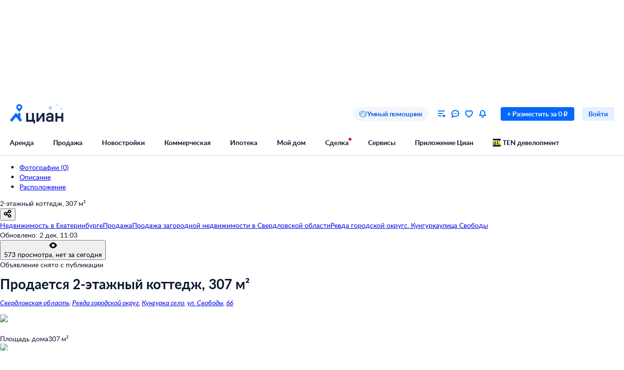

--- FILE ---
content_type: application/javascript
request_url: https://static.cdn-cian.ru/frontend/frontend-offer-card/chunk.e4508e2f303c3851.js
body_size: 15255
content:
"use strict";(self.__LOADABLE_LOADED_CHUNKS__=self.__LOADABLE_LOADED_CHUNKS__||[]).push([["658"],{27353:function(e,t,a){a.d(t,{M:function(){return n}});var n=(0,a(54724).Ay)({resolved:{},chunkName:function(){return"GenplanPopup"},isReady:function(e){var t=this.resolve(e);return!0===this.resolved[t]&&!!a.m[t]},importAsync:function(){return Promise.all([a.e("3978"),a.e("4316"),a.e("221")]).then(a.bind(a,57085))},requireAsync:function(e){var t=this,a=this.resolve(e);return this.resolved[a]=!1,this.importAsync(e).then(function(e){return t.resolved[a]=!0,e})},requireSync:function(e){return a(this.resolve(e))},resolve:function(){return 57085}})},54731:function(e,t,a){a.d(t,{q:function(){return n}});var n=(0,a(54724).Ay)({resolved:{},chunkName:function(){return"NewbuildingsFromDeveloperContainer"},isReady:function(e){var t=this.resolve(e);return!0===this.resolved[t]&&!!a.m[t]},importAsync:function(){return Promise.all([a.e("1011"),a.e("466")]).then(a.bind(a,1407))},requireAsync:function(e){var t=this,a=this.resolve(e);return this.resolved[a]=!1,this.importAsync(e).then(function(e){return t.resolved[a]=!0,e})},requireSync:function(e){return a(this.resolve(e))},resolve:function(){return 1407}},{ssr:!1,resolveComponent:function(e){return e.NewbuildingsFromDeveloperContainer}})},57172:function(e,t,a){a.d(t,{Q:function(){return s}});var n=a(70210);a(72362);var o=a(68859),r=a(54731),i=a(71230),c=a(1981),s=function(){var e=(0,o.d4)(i.Lh);return(0,o.d4)(c.U)&&e.length?(0,n.jsx)(r.q,{"data-name":"NewbuildingsFromDeveloperLazy"}):null}},44520:function(e,t,a){a.r(t),a.d(t,{default:function(){return al}});var n,o,r=a(70210),i=a(50483),c=a(72362),s=a(68859),l=a(61853),d=a(54864),u=a(9306),p=a(93827),f=a(35921),x=a(14027),b=a(84068),m=a(38954),h=a(52517),g=a(83541),j=a(38784),_=a(74577),v=a(40035),y=a(79094),C=a(12324),k=a(57556),w=a(31573),S=a(67986),N=a(27305),M=a(70448),F=a(15656),P=a(24793),U=a(14366),I=a(74598),A=a(21352),T=a(86199),L=function(e){var t,a;return(null==(a=e.promotionsVillageData)||null==(t=a.promotions)?void 0:t.length)>0&&(0,T.W)(e.offerData.offer)},E=a(71230),z=a(24044),B=a(22356),D=a(76259),O=a(12044),G=a(48970),H=a(41863),R=a(19550),X=a(17842),W=a(75340),q=a(97106),V=a(10298),K=a(44041),Q=a(17103),Z=a(35198),J=a(97472),Y=a(5541),$=a(38785),ee=a(42660),et={business:"Бизнес",comfort:"Комфорт",economy:"Эконом",elite:"Элитный"},ea=a(35929),en=function(e){var t=e.villageClass,a=e.counterSet,n=e.genplan,o=e.url,i=e.onAboutKPButtonClick;return(0,r.jsxs)("div",{"data-name":"KpInfo",children:[(0,r.jsxs)("div",{className:ee.container,children:[(0,r.jsxs)("div",{className:ee.info,children:[(0,r.jsx)(ea.EF,{name:"Класс",value:et[t]}),(0,r.jsx)(ea.EF,{name:"Всего объектов",value:a.total}),(0,r.jsx)(ea.EF,{name:"Объектов в продаже",value:a.onSale})]}),n&&(0,r.jsx)("div",{className:ee.genplan,children:n})]}),(0,r.jsx)("div",{className:ee["about-button"],children:(0,r.jsx)($.z,{href:o,onClick:i,target:"_blank",size:"XS",theme:"stroke_primary",children:"Подробнее о посёлке"})})]})},eo=a(92191),er=a(17402),ei=a(12468),ec=a(13849),es=a(37311),el=a(99388),ed=a(33009),eu=a(38316),ep=a(64628),ef=function(){(0,er.ca)("eventSite",{name:"oldevent",category:"genplan",action:"show",label:"interactive_map",useLastProducts:!0})},ex=function(e,t){(0,er.ca)("eventSite",{name:"oldevent",category:"genplan",action:"click",label:"object_polygon",products:[{id:e,offerType:"offer",position:1,extra:{object_type:t}}]})},eb=function(){(0,er.ca)("eventSite",{name:"oldevent",category:"genplan",action:"open",label:"phone_number",useLastProducts:!0})},em=function(e,t){(0,er.ca)("eventSite",{name:"oldevent",category:"genplan",action:"to_card",label:"card_detail_in_new_list",products:[{id:e,offerType:"offer",position:1,extra:{offer_id:t}}]})},eh=function(){(0,er.ca)("eventSite",{name:"oldevent",category:"genplan",action:"open",label:"fullscreen",useLastProducts:!0})},eg=function(e,t){(0,er.ca)("eventSite",{name:"oldevent",category:"genplan",action:"click",label:"filter",products:[{id:e,offerType:"offer",position:1,extra:{filter_state:t}}]})},ej=a(17326),e_=a(7597),ev=a(52178),ey=function(e){var t=e.image,a=e.title,n=e.genplan,o=e.onClick;return(0,r.jsxs)(r.Fragment,{children:[(0,r.jsxs)("div",{className:ev.container,style:{backgroundImage:"linear-gradient(0deg, rgba(0, 0, 0, 0.4), rgba(0, 0, 0, 0.4)), url(".concat(t,")")},onClick:o,children:[(0,r.jsx)("div",{className:ev["expand-icon"],children:(0,r.jsx)(e_.i,{color:"icon-inverted-default"})}),(0,r.jsx)(ej.UIHeading4,{color:"text-inverted-default",children:a})]}),n]})},eC=a(27353),ek=function(){var e=(0,u.X)(),t=(0,s.d4)(eo.oW),a=(0,s.d4)(eo.q),n=(0,es._)(c.useState(!1),2),o=n[0],i=n[1],l=(0,eu.Wx)({threshold:0,triggerOnce:!0}),d=l.ref,p=l.inView,f=c.useCallback(function(e){e&&ex(a,e)},[a]),x=c.useCallback(function(e){em(a,e)},[a]),b=c.useCallback(function(e){eg(a,e)},[a]),m=c.useCallback(function(){var e=!o;i(e),e&&eh()},[o]),h=(0,ed.D)(function(t){return(0,ec._)(function(){return(0,el.__generator)(this,function(a){var n;return[2,(n={offerId:t},(0,ec._)(function(){var t,a,o,r,i;return(0,el.__generator)(this,function(c){switch(c.label){case 0:t=e.httpApi,a=e.logger,c.label=1;case 1:return c.trys.push([1,3,,4]),[4,function(e){return(0,ec._)(function(e){var t,a,n,o,r,i,c,s;return(0,el.__generator)(this,function(l){switch(l.label){case 0:return t=e.httpApi,a=e.config,n=e.mappers,o=e.parameters,[4,t.fetch({v:1,apiType:"public",method:"POST",microserviceName:"countryside-search",pathApi:"/v1/get-offer-pin-popup/",response:{200:{contentType:"json"},400:{contentType:"json"}},request:{contentType:"json",parameters:o}},a)];case 1:if(i=(r=l.sent()).statusCode,c=r.response,s=r.headers,n&&i in n){if(200===i)return[2,n[200](c,s)];if(400===i)return[2,n[400](c,s)]}return[2,{statusCode:i,response:c,headers:s}]}})}).apply(this,arguments)}({httpApi:t,parameters:n})];case 2:if(r=(o=c.sent()).response,200!==o.statusCode)throw new ep.o({domain:"fetchGenplanOffer",message:"".concat(r.message),details:{error:JSON.stringify(r.errors)}});return[2,r.offerPinPopup];case 3:throw i=c.sent(),a.warning(i,{degradation:"Превью оффера на генплане"}),i;case 4:return[2]}})})())]})})()});return(c.useEffect(function(){p&&ef()},[p]),t)?(0,r.jsx)("div",{"data-name":"GenplanContainer",ref:d,children:(0,r.jsx)(ey,{image:t.image,title:"Генплан посёлка",genplan:o?(0,r.jsx)(eC.M,{genplan:t,offerFetcher:h,onPolygonClick:f,onTooltipClick:x,onFullscreenToggle:m,onFilterChange:b,onTooltipPhoneShow:eb,focusedId:a}):null,onClick:m})}):null},ew=function(){var e=(0,s.d4)(eo.kZ),t=e.kp,a=e.offer,n=e.agent,o=c.useCallback(function(){var e,o,r;o=null!=(e=null==t?void 0:t.id)?e:null,r=(0,ei.d)({agent:n,offer:a,kpId:o}),(0,er.ca)("eventSite",{action:"goto_CardKP",category:"card",label:"card_name_kp_block_in_newlist",name:"oldevent",products:[(0,Y._)((0,J._)({},r),{variant:r.variant?r.variant.split("/"):[]})]})},[n,null==t?void 0:t.id,a]);return t?(0,r.jsx)(l.C,{"data-name":"KpInfoContainer",title:"О КП \xab".concat(t.name,"\xbb"),children:(0,r.jsx)(en,(0,Y._)((0,J._)({},t),{genplan:(0,r.jsx)(ek,{}),onAboutKPButtonClick:o}))}):null},eS=a(45979),eN=a(96449),eM=a(80067),eF=a(201),eP=a(8069),eU=a(31337),eI=a(53628),eA=a(92622),eT=function(e){var t=(0,u.X)(),a=(0,s.d4)(eP.J),n=(0,s.d4)(eI.H),o=(0,s.d4)(eF.$U),i=(0,s.d4)(eU.d),l=(0,s.d4)(eF.F6),d=(0,s.d4)(eM.xp),p=c.useMemo(function(){return(0,eA.G)(t.config)},[t]);return n?(0,r.jsx)("div",{"data-name":"NewbuildingSuburbanBannerContainer","data-testid":"NewbuildingRentBannerContainer",children:(0,r.jsx)(eN.NewbuildingKpnBannerContext.Provider,{value:t,children:(0,r.jsx)(eN.KpnBanner,{placeType:"card",personalAgreementLink:p,regionId:a,newobjectsListingUrl:n,bannerType:"B"===d?"suburban_sale_link":"suburban_sale_callback",defaultPhoneNumber:o,gaLabel:i,userId:l})})}):null},eL=a(56972),eE=a(37530),ez=a(29923),eB=(o={},(0,eE._)(o,ez.W3.Asap,"Asap"),(0,eE._)(o,ez.W3.Hourly,"Hourly"),(0,eE._)(o,ez.W3.Daily,"Daily"),(0,eE._)(o,ez.W3.Weekly,"Weekly"),o),eD=function(){(0,er.ca)("eventSite",{name:"oldevent",category:"location_subscription",action:"open",label:"window",useLastProducts:!0})},eO=function(){(0,er.ca)("eventSite",{name:"oldevent",category:"location_subscription",action:"close",label:"window",useLastProducts:!0})},eG=function(e){var t=e.frequency,a=e.subscribeToNews,n=e.title,o=e.email,r=e.defaultTitle,i=e.defaultEmail,c=e.offerId;(0,er.ca)("eventSite",{name:"oldevent",category:"location_subscription",action:"show",label:"success",products:[{id:c,offerType:"offer",position:1,extra:{not_freq:eB[t],not_yes:+!!a,filled:{title:n===r?"auto_".concat(r):n,email:2*(o!==i)}}}]})},eH=a(89633),eR=a(87396),eX=a(89105),eW=a(97421),eq=a(39558),eV=function(e){var t=e.onClick;return(0,r.jsx)("div",{"data-name":"LocationSubscription",className:eq.container,children:(0,r.jsxs)("div",{className:eq.content,children:[(0,r.jsx)(ej.UIHeading4,{children:"Подпишитесь на объявления в этой локации"}),(0,r.jsx)("div",{className:eq.description,children:(0,r.jsx)(eX.UIText1,{children:"Мы сообщим, как только поблизости появится что‑нибудь новенькое"})}),(0,r.jsx)(eW.$,{theme:"fill_primary",size:"XS",onClick:t,children:"Подписаться"})]})})},eK=function(){var e,t,a,n,o,i,d,u=(0,s.d4)(eL.x),p=(t=(e=(0,ez.O_)()).onOpen,a=e.setParams,n=(0,s.d4)(eo.QZ),o=c.useMemo(function(){return n.geo.address.filter(function(e){return"raion"===e.type||"okrug"===e.type||"location"===e.type}).map(function(e){return e.shortName}).join(", ")},[n.geo.address]),i=c.useMemo(function(){var e,t,a,o,r;return e=n.dealType,t=n.offerType,a=n.geo,r={type:(null==(o=eH.A(a.address).find(function(e){return e.type===eR.RX.Location||e.type===eR.RX.Raion||e.type===eR.RX.District||e.type===eR.RX.Okrug}))?void 0:o.type)===eR.RX.Location?eR.RX.Location:eR.RX.District,id:null==o?void 0:o.id},{_type:"".concat(t).concat(e),engine_version:{type:"term",value:2},geo:{type:"geo",value:[r]}}},[n]),d=(0,s.d4)(E.Yw),{handleClick:c.useCallback(function(){a({title:o,modalTitle:"Подписаться на локацию",submitButtonText:"Подписаться",jsonQuery:i,analyticsParams:{pageType:"Card",queryString:d,offerId:n.id,isFromBanner:!1}}),t()},[o,i,d,n.id,t,a]),offerId:n.id}),f=p.handleClick,x=p.offerId,b=c.useCallback(function(e){eG({frequency:e.frequency,subscribeToNews:e.subscribeToNews,title:e.title,email:e.email,defaultTitle:e.defaultTitle,defaultEmail:e.defaultEmail,offerId:x}),window.__reloadHeader__&&window.__reloadHeader__()},[x]);switch((0,ez.cZ)(b,eD,eO),u){case eS.S.SuburbanListing:case eS.S.SuburbanKpnCallback:return(0,r.jsx)(l.C,{"data-name":"LocationSubscriptionContainer",hideForPrint:!0,overflowHidden:!0,children:(0,r.jsx)(eT,{bannerType:u})});default:return(0,r.jsxs)(l.C,{hideForPrint:!0,withBorders:!0,children:[(0,r.jsx)(eV,{onClick:f}),(0,r.jsx)(ez.tD,{})]})}},eQ=a(50175),eZ=a(39930),eJ=a(76688),eY=a(57172),e$=a(46413),e0=a(6420),e3=a(77057),e2=a(18306),e1=a(81920),e5=a(20085),e7=a(98684),e4=a(49412),e6=a(45288),e9=a(28786),e8=a(81195),te=a(83795),tt=a(52592),ta=a(54305),tn=a(15057),to=a(82360),tr=a(96016),ti=a(79448),tc=function(e){var t=e.fullUrl,a=e.previewUrl,n=e.onPreviewClick,o=(0,tn.H)(!1),i=o.state,s=o.toggle,l=c.useCallback(function(){s(),n()},[n,s]);return(0,r.jsxs)(r.Fragment,{children:[(0,r.jsxs)("div",{className:ti.plan,role:"button",onClick:l,children:[(0,r.jsx)("div",{className:ti.image,children:(0,r.jsx)(to._,{display:"inline-block",src:a,objectFit:"cover",alt:"Превью плана участка"})}),(0,r.jsx)("div",{className:ti.overlay})]}),(0,r.jsx)(tr.Q,{title:"План участка",open:i,onClose:s,content:(0,r.jsx)(to._,{src:t||a,alt:"Изображение плана участка",height:580,width:580})})]})},ts=a(37097),tl=function(e){var t=e.header,a=e.elements;return(0,r.jsxs)("div",{"data-name":"InfoBlock",children:[(0,r.jsx)("div",{"data-testid":"col-sub-header",className:ts["sub-header"],children:(0,r.jsx)(ej.UIHeading2,{children:t})}),(0,r.jsx)("div",{className:ts["parts-container"],children:a.map(function(e){var t=e.title,a=e.value;return(0,r.jsxs)("div",{className:ts.part,children:[(0,r.jsx)("div",{className:ts.item,children:(0,r.jsx)(eX.UIText1,{color:"gray60_100",children:t})}),(0,r.jsx)("div",{className:ts.item,children:(0,r.jsx)(eX.UIText1,{color:"text-primary-default",children:a})})]},t)})})]})},td=a(51943),tu=a(73850),tp=function(e){var t=e.parts,a=e.cadastralMapPreview,n=e.onExpand,o=e.showExpandButton,i=e.cadastralMapRef,s=e.onCadastralMapClick;return(0,r.jsxs)("div",{"data-name":"SuburbanRosreestrInfo",children:[a&&(0,r.jsxs)(r.Fragment,{children:[(0,r.jsxs)("div",{className:(0,ta.A)(td.content,td["with-map"]),children:[(0,r.jsxs)("div",{children:[(0,r.jsx)(tl,(0,J._)({},t[0])),o&&(0,r.jsx)("div",{className:td["collapse-button"],children:(0,r.jsx)(tu.e,{onClick:n,isCollapsed:!0,collapsedText:"Читать дальше"})})]}),(0,r.jsxs)("div",{className:td["cadastral-map-container"],ref:i,children:[(0,r.jsx)("div",{"data-testid":"col-sub-header",className:td["sub-header"],children:(0,r.jsx)(ej.UIHeading2,{children:"План участка"})}),(0,r.jsx)(tc,(0,Y._)((0,J._)({},a),{onPreviewClick:s}))]})]}),t[1]&&(0,r.jsx)("div",{className:td["content-bottom"],children:(0,r.jsx)(tl,(0,J._)({},t[1]))})]}),!a&&(0,r.jsxs)("div",{children:[(0,r.jsx)("div",{className:td.content,children:t.map(function(e,t){return(0,c.createElement)(tl,(0,Y._)((0,J._)({},e),{key:t}))})}),o&&(0,r.jsx)("div",{className:td["collapse-button"],children:(0,r.jsx)(tu.e,{onClick:n,isCollapsed:!0,collapsedText:"Читать дальше"})})]})]})},tf=a(93021),tx=function(e){var t=e.deck,a=e.bottom;return(0,r.jsxs)("div",{"data-name":"RosreestrSubtitle",className:tf.subtitle,children:[(0,r.jsx)(eX.UIText1,{color:"text-primary-default",as:"p",children:t}),a&&(0,r.jsx)(eX.UIText1,{color:"text-primary-default",as:"p",children:a})]})};function tb(){(0,er.ca)("eventSite",{name:"oldevent",category:"Card",action:"Show_sopr",label:"RosreestrInfo",useLastProducts:!0})}var tm=function(){(0,er.ca)("eventSite",{action:"Show_sopr",category:"CadastralMap",name:"oldevent",useLastProducts:!0})},th=function(){(0,er.ca)("eventSite",{action:"Click_sopr",category:"CadastralMap",name:"oldevent",useLastProducts:!0})},tg=function(e){var t;return!e||e.parts[0].elements.length<=3&&!(null==(t=e.parts[1])?void 0:t.elements.length)},tj=function(e){var t=(0,es._)(c.useState(tg(e)),2),a=t[0],n=t[1],o=c.useCallback(function(){n(!0),(0,er.ca)("eventSite",{name:"oldevent",category:"Card",action:"Click_sopr",label:"RosreestrInfo",useLastProducts:!0})},[n]);return c.useMemo(function(){return a?{formattedInfo:e,onExpand:o,showExpandButton:!1}:{formattedInfo:(0,Y._)((0,J._)({},e),{parts:[(0,Y._)((0,J._)({},e.parts[0]),{elements:e.parts[0].elements.slice(0,3)})]}),onExpand:o,showExpandButton:!0}},[a,o,e])},t_=a(94956),tv=function(){var e=tj((0,s.d4)(t_.Q)),t=e.formattedInfo,a=e.onExpand,n=e.showExpandButton,o=(0,eu.Wx)({threshold:0,triggerOnce:!0}),i=o.ref,d=o.inView;if(c.useEffect(function(){d&&tm()},[d]),!t)return null;var u=t.header,p=t.deck,f=t.bottom;return(0,r.jsx)(tt._,{"data-name":"RosreestrInfoContainer",callback:tb,triggerOnce:!0,children:(0,r.jsx)(l.C,{title:u,subtitle:(0,r.jsx)(tx,{deck:p,bottom:f}),children:(0,r.jsx)(tp,(0,Y._)((0,J._)({},t),{onExpand:a,showExpandButton:n,cadastralMapRef:i,onCadastralMapClick:th}))})})},ty=a(1352),tC=a(64389),tk=a(99208),tw=a.p+"icon.efd0b45af1d4ec93.png",tS=a(76504),tN=a(12284);function tM(){(0,er.ca)("eventSite",{action:"click",category:"card",label:"new_ad_banner",name:"oldevent"})}function tF(){return(0,r.jsxs)("section",{"data-name":"SuburbanBanner",className:tS.container,children:[(0,r.jsxs)("div",{className:tS.content,children:[(0,r.jsx)("span",{className:tS.title,children:"Хотите продать недвижимость?"}),(0,r.jsx)("span",{className:tS.subtitle,children:"Разместите объявление на Циан"}),(0,r.jsx)($.z,{size:"XS",theme:"fill_primary",target:"_blank",rel:"noreferrer",href:"https://www.cian.ru/razmestit-obyavlenie/",onClick:tM,children:"Разместить"})]}),(0,r.jsx)("img",{src:tw})]})}var tP=function(){var e=(0,s.d4)(function(e){return e.offerData}),t=e.offer,a=e.agent,n=c.useCallback(function(){var e,n,o,r;n=(e={offer:t,agent:a}).offer,o=e.agent,r=(0,tN.o)(n,o),(0,er.ca)("eventSite",{action:"show",category:"card",label:"new_ad_banner",name:"soprevent",products:[r]})},[t,a]);return(0,r.jsx)(tk.P,{"data-name":"SuburbanBannerContainer",callback:n,children:(0,r.jsx)(tF,{})})};tP.displayName="SuburbanBannerContainer";var tU=a(63946),tI=function(){return(0,r.jsx)("div",{"data-name":"SuburbanBuildersProjectsBanner",className:tU.container,children:(0,r.jsxs)("div",{className:tU.inner,children:[(0,r.jsx)("div",{className:tU.title,children:(0,r.jsx)(ej.UIHeading2,{children:"Постройте дом на этом участке"})}),(0,r.jsx)("div",{className:tU.description,children:(0,r.jsx)(eX.UIText1,{children:"Проекты домов на любой вкус от надёжных строительных компаний"})}),(0,r.jsx)($.z,{href:"/country-builders-projects/?utm_medium=card&utm_content=banner",size:"M",theme:"fill_secondary",target:"_blank",children:"Выбрать проект"})]})})},tA=a(52059),tT=function(e){return(0,tA.Le)(e.buildersProjectsLocations)(e)},tL=function(){return(0,s.d4)(tT)?(0,r.jsx)(l.C,{"data-name":"SuburbanBuildersProjectsBannerContainer",children:(0,r.jsx)(tI,{})}):null},tE=a(85350),tz=a(33389),tB=a(64794),tD=a(20472),tO=function(e){var t=e.projectId,a=e.projectName,n=e.startPrice,o=e.area,i=e.materials,s=e.image,l=e.onClick,d=c.useMemo(function(){return[o&&"".concat(o," м\xb2"),!!i.length&&i.join(", ")].filter(Boolean).join(" ･ ")},[o,i]),u=c.useMemo(function(){return"/country-projects/".concat(t,"/")},[t]);return(0,r.jsxs)(tD.N,{"data-name":"ProjectItem",url:u,className:tB.link,onClick:l,target:"_blank",dataMark:"ProjectItem",children:[(0,r.jsx)(to._,{src:s,objectFit:"cover",width:"100%",height:120}),(0,r.jsxs)("div",{className:tB.info,children:[(0,r.jsx)(eX.UIText2,{fontWeight:"bold",children:a}),(0,r.jsxs)(eX.UIText2,{children:["от ",(0,tz.numberToPrettyString)(n)," ₽"]}),(0,r.jsx)(eX.UIText2,{children:d})]})]})},tG=function(e){var t=e.items,a=e.link,n=e.onProjectClick,o=e.onAllProjectsButtonClick;return(0,r.jsxs)("div",{"data-name":"SuburbanBuildersProjects",children:[(0,r.jsx)("div",{className:tE["projects-list"],children:t.map(function(e,t){return(0,c.createElement)(tO,(0,Y._)((0,J._)({},e),{key:e.projectId,onClick:function(){return n(e.projectId,t+1)}}))})}),(0,r.jsx)($.z,{size:"XS",theme:"fill_secondary",onClick:o,href:a,target:"_blank",children:"Смотреть все проекты"})]})};function tH(){(0,er.ca)("eventSite",{action:"show_all_sopr",category:"land_card",label:"suburban_csp",name:"oldevent",useLastProducts:!0})}var tR=function(e){return e.suburbanBuildersProjects.slice(0,4)},tX=function(){var e=(0,s.d4)(tR),t=c.useCallback(function(){var t;t=e.map(function(e,t){return{id:e.projectId,offerType:"CSP",position:t+1}}),(0,er.ca)("eventSite",{action:"show_sopr",category:"land_card",label:"suburban_csp",event:"oldevent",products:t})},[e]),a=(0,ed.D)(function(e,t){(0,er.ca)("eventSite",{action:"Click_sopr",category:"land_card",label:"suburban_csp",name:"oldevent",products:[{id:e,offerType:"CSP",position:t}]})});return e.length?(0,r.jsx)(tt._,{"data-name":"SuburbanBuildersProjectsContainer",callback:t,percentVisible:.5,triggerOnce:!0,callbackDelay:1e3,children:(0,r.jsx)(l.C,{title:"Постройте дом на этом участке",subtitle:"Проекты проверенных строительных компаний",children:(0,r.jsx)(tG,{items:e,link:"/country-builders-projects/?utm_medium=card",onProjectClick:a,onAllProjectsButtonClick:tH})})}):null},tW=a(76613),tq=a(7480),tV=a(70452),tK=a(86288),tQ=a(58242),tZ=a(67331),tJ=function(){var e=(0,u.X)().config,t=(0,s.d4)(eo.QZ),a=(0,tQ.Fg)(t),n=t.geo.address[0].id,o=(0,s.d4)(tK.r4),i=e.get("audience.domrfMortgage.programs"),c=e.get("audience.domrfMortgage.textData")||void 0,d=(0,tV.J)(o),p=d.isAvailable,f=d.manifest;return i&&"landSale"===t.category?(0,r.jsx)(l.C,{"data-name":"SuburbanCalculatorContainer",children:(0,r.jsx)(tW.DomrfCalculator,(0,J._)({programs:i,regionId:n,startPrice:7e6,pageType:"card",objectId:t.id},c))}):p&&(0,tQ.I0)(a)?(0,r.jsx)(l.C,{children:(0,r.jsx)(tq.T,{name:f.microfrontendName,image:f.imageVersion,runtime:f.runtimeName,instance:f.instanceId})}):(0,r.jsx)(tZ._,{})},tY=a(74018),t$=a(11475),t0=a(14043),t3=function(e){var t;return(null==(t=e.promotionsVillageData)?void 0:t.promotions)||null},t2=a(66153),t1=a(21360),t5=a(89997),t7=function(e){var t,a,n=e.authorName,o=e.authorLogoUrl,i=e.authorLabel,c=e.isDescriptionModal,s=e.handleOpenContactModal;return(0,r.jsxs)("div",{"data-name":"Footer",className:(0,ta.A)(t5.footer,(t={},(0,eE._)(t,t5.footer,c),(0,eE._)(t,t5["footer-isdescriptionmodal"],!c),t)),children:[(0,r.jsxs)("div",{className:(0,ta.A)(t5["footer-contact"],(a={},(0,eE._)(a,t5["footer-contact"],c),(0,eE._)(a,t5["footer-contact-isdescriptionmodal"],!c),a)),children:[o&&(0,r.jsx)("div",{className:t5.logo,children:(0,r.jsx)(to._,{src:o,borderRadius:"4px",objectFit:"contain"})}),(0,r.jsxs)("div",{className:t5.description,children:[(0,r.jsx)(eX.UIText3,{color:"gray60_100",children:i}),n&&(0,r.jsx)(eX.UIText1,{children:n})]})]}),c&&(0,r.jsx)("div",{children:(0,r.jsx)(eW.$,{onClick:s,size:"M",theme:"fill_primary",type:"button",beforeIcon:(0,r.jsx)(t1.J,{color:"icon-inverted-default"}),children:"Узнать у застройщика"})})]})},t4=function(e){return(0,r.jsx)(tr.Q,{"data-name":"PromoContactModal",open:e.open,content:e.phoneNumber&&(0,r.jsx)("h1",{children:e.phoneNumber}),escape:!0,fixed:!1,footer:(0,r.jsx)(t7,{authorLabel:"Акция от застройщика",authorName:e.builderName,authorLogoUrl:e.logoUrl,isDescriptionModal:!1}),maxWidth:486,onClose:e.onClose,outside:!0,size:"M",title:"Контакты"})};t4.displayName="PromoContactModal";var t6=function(e){return(0,r.jsx)(tr.Q,{"data-name":"PromoDescriptionModal",open:e.open,content:e.description&&(0,r.jsx)(eX.UIText1,{children:e.description}),escape:!0,fixed:!1,footer:(0,r.jsx)(t7,{authorLabel:"Акция от застройщика",authorName:e.builderName,authorLogoUrl:e.logoUrl,isDescriptionModal:!0,handleOpenContactModal:e.handleOpenContactModal}),header:e.subtitle&&(0,r.jsx)(eX.UIText2,{color:"gray60_100",children:e.subtitle}),maxWidth:728,onClose:e.onClose,outside:!0,size:"M",title:e.name})};t6.displayName="PromoDescriptionModal";var t9=a.p+"MaternalCapitalIcon.d33811cc84014924.svg",t8=((n={}).Bonus="bonus",n.MaternalCapital="maternalCapital",n.MilitaryMortgage="militaryMortgage",n.Mortgage="mortgage",n.Sale="sale",n),ae=function(e,t){if(t)return(0,r.jsx)("img",{"data-name":"PromoIcon",src:t});switch(e){case t8.Sale:return(0,r.jsx)("img",{src:"data:image/svg+xml,%3csvg xmlns='http://www.w3.org/2000/svg' width='58' height='58' fill='none' viewBox='0 0 58 58'%3e%3cpath fill='white' d='M29 58c16.016 0 29-12.984 29-29S45.016 0 29 0 0 12.984 0 29s12.984 29 29 29' opacity='.6'/%3e%3cpath fill='%23FF1F34' d='M38.75 44a5.25 5.25 0 1 0 0-10.5 5.25 5.25 0 0 0 0 10.5'/%3e%3cpath fill='url(%23x13be737b__a)' d='M44 38.734a5.266 5.266 0 1 1-10.531 0 5.266 5.266 0 0 1 10.531 0m-9.839 0a4.573 4.573 0 1 0 9.147 0 4.573 4.573 0 0 0-9.147 0'/%3e%3cpath fill='%23FF1F34' d='M38.88 14.88 14.882 38.877l4.243 4.243 24-24z'/%3e%3cpath fill='url(%23x13be737b__b)' d='m38.876 14.877-23.999 24 2.2 2.199 23.998-24z'/%3e%3cpath fill='%23FF1F34' d='M19.25 24.5a5.25 5.25 0 1 0 0-10.5 5.25 5.25 0 0 0 0 10.5'/%3e%3cdefs%3e%3cradialGradient id='x13be737b__a' cx='0' cy='0' r='1' gradientTransform='rotate(90 0 38.734)scale(5.26562)' gradientUnits='userSpaceOnUse'%3e%3cstop offset='.111' stop-color='%23FF2035'/%3e%3cstop offset='.382' stop-color='white'/%3e%3cstop offset='.606' stop-color='%23FF1F34'/%3e%3c/radialGradient%3e%3clinearGradient id='x13be737b__b' x1='27' x2='28.749' y1='27' y2='28.75' gradientUnits='userSpaceOnUse'%3e%3cstop stop-color='white' stop-opacity='.49'/%3e%3cstop offset='.214' stop-color='white' stop-opacity='.79'/%3e%3cstop offset='.38' stop-color='white' stop-opacity='.702'/%3e%3cstop offset='.84' stop-color='white' stop-opacity='0'/%3e%3c/linearGradient%3e%3c/defs%3e%3c/svg%3e"});case t8.Mortgage:return(0,r.jsx)("img",{src:"data:image/svg+xml,%3csvg xmlns='http://www.w3.org/2000/svg' width='55' height='64' fill='none' viewBox='0 0 55 64'%3e%3cpath fill='white' d='M50.291 57.993H0V21.996L25.146 0 50.29 21.997z' opacity='.6'/%3e%3cpath fill='url(%23xa5734cac__a)' d='M55 39.11c0 5.355-2.193 10.115-5.782 13.487C45.83 55.77 36.26 64 36.26 64s-9.769-8.33-13.257-11.602c-3.49-3.371-5.583-8.13-5.583-13.287 0-10.313 8.374-18.742 18.84-18.742C46.726 20.37 55 28.7 55 39.111'/%3e%3cpath fill='url(%23xa5734cac__b)' d='M36.26 20.27C46.726 20.27 55 28.6 55 39.013l-1.638.268c0-9.504-7.552-17.107-17.107-17.107S19.058 29.865 19.058 39.28c0 4.707 1.91 9.052 5.095 12.13l-1.151.89c-3.49-3.372-5.583-8.132-5.583-13.288 0-10.313 8.374-18.742 18.84-18.742'/%3e%3cpath fill='white' d='M30.476 36.996c1.945 0 3.52-1.567 3.52-3.5s-1.575-3.5-3.52-3.5c-1.944 0-3.52 1.567-3.52 3.5s1.576 3.5 3.52 3.5m13.076 12.999c1.945 0 3.52-1.567 3.52-3.5s-1.575-3.5-3.52-3.5c-1.944 0-3.52 1.567-3.52 3.5s1.576 3.5 3.52 3.5m.072-19.413L27.55 46.56l2.845 2.828L46.47 33.41z'/%3e%3cdefs%3e%3clinearGradient id='xa5734cac__a' x1='23.574' x2='45.746' y1='26' y2='51.003' gradientUnits='userSpaceOnUse'%3e%3cstop offset='.283' stop-color='%23FC944F'/%3e%3cstop offset='.719' stop-color='%23FF7E00'/%3e%3c/linearGradient%3e%3clinearGradient id='xa5734cac__b' x1='50.228' x2='24.041' y1='26.75' y2='53.09' gradientUnits='userSpaceOnUse'%3e%3cstop offset='.172' stop-color='%23FF7E00'/%3e%3cstop offset='.484' stop-color='%23FFE3C8'/%3e%3cstop offset='.734' stop-color='%23FF7F01'/%3e%3c/linearGradient%3e%3c/defs%3e%3c/svg%3e"});case t8.Bonus:return(0,r.jsx)("img",{src:"data:image/svg+xml,%3csvg xmlns='http://www.w3.org/2000/svg' width='48' height='58' fill='none' viewBox='0 0 48 58'%3e%3cpath fill='white' d='M48 41.186 24.005 58 0 41.186V0h48z' opacity='.6'/%3e%3cpath fill='url(%23x23aa0200__a)' d='M24 7.874c-8.961 0-16.226 7.265-16.226 16.226 0 4.376 1.733 8.348 4.55 11.267l-.74.674A17.17 17.17 0 0 1 6.775 24.1c0-9.514 7.712-17.226 17.226-17.226a17.19 17.19 0 0 1 13.184 6.139l-.747.665A16.2 16.2 0 0 0 24 7.874'/%3e%3cpath fill='url(%23x23aa0200__b)' d='M24 40.326c8.962 0 16.226-7.264 16.226-16.226a16.16 16.16 0 0 0-3.789-10.422l.747-.665A17.16 17.16 0 0 1 41.226 24.1c0 9.514-7.712 17.226-17.226 17.226a17.18 17.18 0 0 1-12.415-5.285l.738-.674A16.18 16.18 0 0 0 24 40.327'/%3e%3cpath stroke='%233AC400' stroke-miterlimit='10' stroke-width='2' d='M24 42.2c9.996 0 18.1-8.104 18.1-18.1S33.996 6 24 6 5.9 14.104 5.9 24.1 14.004 42.2 24 42.2Z'/%3e%3cpath fill='url(%23x23aa0200__c)' d='M23.97 5.978c-9.994 0-18.096 8.101-18.096 18.095a18.05 18.05 0 0 0 6.314 13.735l-.731.66a19.03 19.03 0 0 1-6.56-14.395C4.896 13.54 13.435 5 23.968 5c6.166 0 11.648 2.926 15.135 7.464l-.837.516c-3.31-4.26-8.484-7.002-14.298-7.002'/%3e%3cpath fill='%2366E530' d='m15.098 22.2-6.02 5.41.875-.25 5.649-5.09z'/%3e%3cpath fill='%2345CA0D' d='m15.102 22.203.492.063-2.805-7.047-.703-.516z'/%3e%3cpath fill='%23E1FFD4' d='m19.992 16-7.906-1.297.719.516 7.437 1.21z'/%3e%3cpath fill='%2397F56F' d='m24 8.89-4 7.118.25.414L24 9.727z'/%3e%3cpath fill='%233EC605' d='M24.008 9.734v-.843l4.008 7.093-.243.43z'/%3e%3cpath fill='%233EC605' d='m35.227 15.188-7.446 1.226.227-.43 7.898-1.289z'/%3e%3cpath fill='%234ACD13' d='m35.227 15.188.68-.485-2.985 7.477-.516.086z'/%3e%3cpath fill='%2360D92D' d='m38.063 27.367-5.649-5.101.5-.086 5.984 5.43z'/%3e%3cpath fill='%236EE13E' d='M31.203 29.898a1598 1598 0 0 1 7.695-2.296l-.828-.235-7.273 2.172z'/%3e%3cpath fill='%237CE84F' d='m30.234 37.18.563-7.64.414.358-.61 8.094z'/%3e%3cpath fill='%235FD82C' d='m24.008 33.398 6.594 4.594-.375-.812-6.22-4.344z'/%3e%3cpath fill='%233CC502' d='m17.781 37.172 6.227-4.336v.555l-6.602 4.601z'/%3e%3cpath fill='%233BC501' d='m16.805 29.906.601 8.078.36-.804-.563-7.64z'/%3e%3cpath fill='%233BC501' d='m9.953 27.367 7.25 2.172-.398.367-7.711-2.304z'/%3e%3cpath fill='%233AC500' d='m24 9.718 3.775 6.7 7.456-1.226L32.4 22.27l5.663 5.097-7.268 2.17-.566 7.645-6.23-4.341-6.228 4.341-.567-7.645-7.267-2.17L15.6 22.27l-2.831-7.078 7.456 1.227z'/%3e%3cpath fill='url(%23x23aa0200__d)' d='m24 9.718 3.775 6.7 7.456-1.226L32.4 22.27l5.663 5.097-7.268 2.17-.566 7.645-6.23-4.341-6.228 4.341-.567-7.645-7.267-2.17L15.6 22.27l-2.831-7.078 7.456 1.227z' style='mix-blend-mode:lighten'/%3e%3cdefs%3e%3clinearGradient id='x23aa0200__a' x1='37.184' x2='12' y1='13' y2='36.041' gradientUnits='userSpaceOnUse'%3e%3cstop stop-color='%233AC400'/%3e%3cstop offset='.5' stop-color='%2361E42A'/%3e%3cstop offset='1' stop-color='%233AC400'/%3e%3c/linearGradient%3e%3clinearGradient id='x23aa0200__b' x1='35.625' x2='12.063' y1='12.25' y2='36' gradientUnits='userSpaceOnUse'%3e%3cstop stop-color='%233AC400'/%3e%3cstop offset='.584' stop-color='%237DF14C'/%3e%3cstop offset='1' stop-color='%233AC400'/%3e%3c/linearGradient%3e%3clinearGradient id='x23aa0200__c' x1='39.104' x2='10.337' y1='12.336' y2='36.177' gradientUnits='userSpaceOnUse'%3e%3cstop stop-color='%233AC400'/%3e%3cstop offset='.484' stop-color='white'/%3e%3cstop offset='1' stop-color='%233AC400'/%3e%3c/linearGradient%3e%3clinearGradient id='x23aa0200__d' x1='12' x2='36.5' y1='14' y2='33.5' gradientUnits='userSpaceOnUse'%3e%3cstop offset='.034' stop-color='%2377F143'/%3e%3cstop offset='.494' stop-color='%2350D717'/%3e%3cstop offset='.822' stop-color='%233AC400'/%3e%3c/linearGradient%3e%3c/defs%3e%3c/svg%3e"});case t8.MilitaryMortgage:return(0,r.jsx)("img",{src:"data:image/svg+xml,%3csvg xmlns='http://www.w3.org/2000/svg' width='54' height='58' fill='none' viewBox='0 0 54 58'%3e%3cpath fill='white' d='M45.571 52.821H0V20.036L22.786 0 45.57 20.036z' opacity='.6'/%3e%3ccircle cx='39.969' cy='43.969' r='12' fill='%23FFC42C'/%3e%3cpath fill='url(%23x3379ef47__a)' d='M51.969 43.969c0 6.627-5.373 12-12 12-6.628 0-12-5.373-12-12s5.372-12 12-12c6.627 0 12 5.373 12 12m-23.312 0c0 6.247 5.065 11.311 11.312 11.311S51.28 50.216 51.28 43.97s-5.064-11.312-11.31-11.312-11.312 5.064-11.312 11.311'/%3e%3cpath fill='url(%23x3379ef47__b)' d='M46.984 36.953a9.92 9.92 0 1 1-14.03 14.031l.7-.701a8.93 8.93 0 0 0 12.629-12.628z'/%3e%3cpath fill='url(%23x3379ef47__c)' d='M32.953 50.984a9.921 9.921 0 1 1 14.031-14.03l-.701.7a8.929 8.929 0 1 0-12.628 12.629z'/%3e%3cpath fill='%233AC500' d='M25.969 5.969h28v19.48l-14 5.52-14-5.52z'/%3e%3cpath fill='%23FFCE2C' d='M31.969 5.969h16v21.844l-8 3.156-8-3.156z'/%3e%3cpath fill='%233AC500' d='M36.969 5.969h6v23.797l-3 1.203-3-1.203z'/%3e%3cpath fill='white' d='m39.969 35.657 1.866 5.743h6.04l-4.887 3.55 1.867 5.744-4.886-3.55-4.886 3.55 1.866-5.744-4.886-3.55h6.04z'/%3e%3cpath fill='url(%23x3379ef47__d)' d='M25.969 5.906H54v10.313H25.969z'/%3e%3cdefs%3e%3clinearGradient id='x3379ef47__a' x1='39.969' x2='31.469' y1='44.469' y2='35.969' gradientUnits='userSpaceOnUse'%3e%3cstop stop-color='%23FFCE2C' stop-opacity='0'/%3e%3cstop offset='1' stop-color='%23FFEAA5'/%3e%3c/linearGradient%3e%3clinearGradient id='x3379ef47__b' x1='39.969' x2='46.984' y1='43.969' y2='50.984' gradientUnits='userSpaceOnUse'%3e%3cstop stop-color='%23FFC42C'/%3e%3cstop offset='1' stop-color='%23FFE693'/%3e%3c/linearGradient%3e%3clinearGradient id='x3379ef47__c' x1='39.969' x2='32.953' y1='43.969' y2='36.953' gradientUnits='userSpaceOnUse'%3e%3cstop stop-color='%23FFC42C' stop-opacity='0'/%3e%3cstop offset='1' stop-color='%23E7AC16'/%3e%3c/linearGradient%3e%3clinearGradient id='x3379ef47__d' x1='39.984' x2='39.984' y1='5.906' y2='16.219' gradientUnits='userSpaceOnUse'%3e%3cstop stop-color='white' stop-opacity='.2'/%3e%3cstop offset='.224' stop-color='white' stop-opacity='.62'/%3e%3cstop offset='1' stop-color='white' stop-opacity='0'/%3e%3c/linearGradient%3e%3c/defs%3e%3c/svg%3e"});case t8.MaternalCapital:return(0,r.jsx)("img",{src:t9})}},at=a(43817);function aa(e){var t=e.type,a=e.name,n=e.subtitle,o=e.iconUrl,i=e.onClick,c=function(e){switch(e){case t8.Sale:return at.discount;case t8.Mortgage:return at.mortgage;case t8.Bonus:return at.bonus;case t8.MaternalCapital:return at["maternal-capital"];case t8.MilitaryMortgage:return at["military-mortgage"]}}(t);return(0,r.jsxs)("div",{"data-name":"PromoItem","data-testid":"villagePromoItem",className:(0,ta.A)(at.container,(0,eE._)({},c,!o)),onClick:i,children:[(0,r.jsx)("div",{className:at.icon,children:ae(t,o)}),(0,r.jsxs)("div",{children:[(0,r.jsx)("div",{className:at.title,children:(0,r.jsx)(eX.UIText2,{fontWeight:"bold",children:a})}),n&&(0,r.jsx)(eX.UIText2,{color:"gray60_100",children:n})]})]})}function an(e){var t=e.promo,a=e.builderName,n=e.logoUrl,o=e.phone,i=e.index,s=e.offerId,l=(0,es._)(c.useState(!1),2),d=l[0],u=l[1],p=(0,es._)(c.useState(!1),2),f=p[0],x=p[1],b=t.subtitle||(t.endDate?"Действует до ".concat(t.endDate):void 0);return(0,r.jsxs)(r.Fragment,{children:[(0,r.jsx)(aa,{name:t.name,type:t.type,subtitle:b,iconUrl:t.promoLogoUrl,onClick:function(){var e,a,n,o,r;a=(e={id:s,type:t.type,actionPosition:i+1,actionId:t.id}).id,n=e.type,o=e.actionPosition,r=e.actionId,(0,er.ca)("eventSite",{name:"oldevent",category:"Card",action:"Click_promo_card",label:"".concat(n,"_").concat(r,"_").concat(o),products:[{id:a,extra:{action_id:r,action_type:n,action_position:o},offerType:"offer",position:1}]}),u(!0)}}),(0,r.jsx)(t6,{open:d,onClose:function(){return u(!d)},handleOpenContactModal:function(){var e,a,n,o,r;a=(e={id:s,type:t.type,actionPosition:i+1,actionId:t.id}).id,n=e.type,o=e.actionPosition,r=e.actionId,(0,er.ca)("eventEbc",{name:"oldevent",category:"Phones",action:"Open_card_promo_card",label:"",products:[{id:a,extra:{action_id:r,action_type:n,action_position:o},offerType:"offer",position:1}]}),u(!1),x(!0)},name:t.name,description:t.description,subtitle:b,promoType:t.type,builderName:a,logoUrl:n,phoneNumber:o}),(0,r.jsx)(t4,{open:f,onClose:function(){return x(!f)},builderName:a,logoUrl:n,phoneNumber:o})]})}var ao=a(19318),ar=function(e){var t,a=e.builder,n=e.promos,o=e.offer,i=e.isOfferRedesigned,s=(0,es._)(c.useState(!1),2),l=s[0],d=s[1],u=c.useRef(null),p=(0,es._)(c.useState(130),2),f=p[0],x=p[1],b=o&&o.phones&&o.phones.length>0?o.phones.map(function(e){return"".concat(e.countryCode).concat(e.number)}):void 0,m=n.map(function(e,t){return{action_id:e.id,action_type:e.type,action_position:t+1}}),h=c.useCallback((0,t2.n)(500,function(){u&&u.current&&x(u.current.offsetHeight)}),[u]);c.useEffect(function(){if(u&&u.current)return x(u.current.offsetHeight),window.addEventListener("resize",h),function(){return window.removeEventListener("scroll",h)}},[h]);var g=function(e){var t,a,n;e||(a=(t={id:o.id,actionsList:m}).id,n=t.actionsList,(0,er.ca)("eventSite",{name:"oldevent",category:"Card",action:"Click_show_more_actions",label:"",products:[{id:a,extra:{actions_list:n},offerType:"offer",position:1}]})),d(!e)},j=c.useCallback(function(){var e,t,a;t=(e={id:o.id,actionsList:m}).id,a=e.actionsList,(0,er.ca)("eventSite",{name:"oldevent",category:"Card",action:"Scroll_actions_block_shown",label:"",products:[{id:t,extra:{actions_list:a},offerType:"offer",position:1}]})},[o.id,m]),_=l?"Cкрыть":"Показать еще ".concat((0,tz.plural)(n.length-2,["акцию","акции","акций"]));return(0,r.jsx)(tk.P,{"data-name":"VillagePromotions",callback:j,children:(0,r.jsxs)("div",{className:(0,ta.A)(i&&ao["container--redesigned"],!i&&ao.container),children:[(0,r.jsx)("div",{className:(0,ta.A)(i&&ao["title--redesigned"],!i&&ao.title),children:"Акции"}),(0,r.jsx)("div",{className:ao.content,style:{maxHeight:"".concat(l?f+40:100,"px")},children:(0,r.jsx)("div",{className:(0,ta.A)(ao["container-stocks"],(t={},(0,eE._)(t,ao["container-stocks--open"],l),(0,eE._)(t,ao["container-stocks--close"],!l),t)),ref:u,children:n.map(function(e,t){return(0,r.jsx)(an,{promo:e,builderName:null==a?void 0:a.name,logoUrl:null==a?void 0:a.absoluteAvatarUrl,phone:b&&b[0],index:t,offerId:o.id},e.id)})})}),n.length>2&&(0,r.jsx)("div",{children:(0,r.jsx)("button",{"data-testid":"showMorePromos",className:(0,ta.A)(ao["toggle-btn"],(0,eE._)({},ao["toggle-btn--open"],l)),onClick:function(){return g(l)},children:_})})]})})},ai=function(){var e=(0,s.d4)(t0.c),t=(0,s.d4)(eo.LF),a=(0,s.d4)(t3),n=(0,s.d4)(L);return a&&n?(0,r.jsx)(ar,{"data-name":"VillagePromotionsContainer",builder:e,offer:t,promos:a}):null},ac=a(70460),as=a(57916),al=function(){var e=(0,u.X)(),t=e.config.get("hiddenObjects.lkUrl")||"",a="published"===(0,s.d4)(E.tP).status,n=(0,s.d4)(L),o=(0,s.d4)(function(e){return e.offerData.isHiddenByUser}),c=(0,s.d4)(function(e){return e.hideOffer.isTopPopupOpened}),T=(0,s.d4)(function(e){return e.hideOffer.status}),J=(0,s.d4)(function(e){return e.hideOffer.errorMessage});return(0,b.G)(),(0,r.jsxs)("div",{"data-name":"SuburbanPageContainer","data-testid":"SuburbanPage",children:[(0,r.jsx)(eJ.Q,{}),(0,r.jsxs)(j.Gj,{children:[(0,r.jsx)(m.h,{}),(0,r.jsx)(h.j,{}),(0,r.jsx)(Q.B,{}),(0,r.jsxs)(j.TB,{children:[(0,r.jsx)(C.M,{}),(0,r.jsx)(e1.X,{}),(0,r.jsx)(y.an,{}),(0,r.jsx)(S.Yy,{config:e.config}),(0,r.jsx)(N.B,{}),(0,r.jsx)(v.Y,{}),(0,r.jsx)(i.i,{logger:e.logger,children:(0,r.jsx)(as.z,{})}),!a&&(0,r.jsx)(tC.k,{})]}),c&&(0,r.jsx)(M.k,{status:T,hidden:!!o,lkUrl:t,hideOfferErrorMessage:J}),o&&(0,r.jsx)(w.O,{lkUrl:t}),(0,r.jsxs)(j.VX,{children:[(0,r.jsxs)(i.i,{logger:e.logger,children:[(0,r.jsx)(f.zP,{}),(0,r.jsxs)(g.k,{children:[(0,r.jsx)(e4.o,{}),(0,r.jsx)(e6.N,{}),(0,r.jsx)(te.D,{}),(0,r.jsx)(W.p,{}),(0,r.jsx)(D.l,{}),(0,r.jsx)(q.n,{})]}),(0,r.jsx)(eQ.r,{})]}),a&&(0,r.jsxs)("div",{children:[(0,r.jsx)(k.h,{reactErrorLogger:e.logger}),(0,r.jsx)(A.L,{})]}),(0,r.jsx)(e3.B,{}),(0,r.jsx)(e0.k,{}),(0,r.jsx)(V.Q,{}),(0,r.jsx)(G.W,{}),(0,r.jsx)(e5.D,{}),(0,r.jsx)(tv,{}),(0,r.jsx)(tX,{}),(0,r.jsx)(tY.M,{}),a&&[(0,r.jsxs)("div",{children:[(0,r.jsx)(ew,{}),n&&(0,r.jsx)(ai,{}),(0,r.jsx)(i.i,{logger:e.logger,children:(0,r.jsx)(l.C,{children:(0,r.jsx)(e2.s,{})})}),(0,r.jsx)(i.i,{logger:e.logger,children:(0,r.jsx)(p.r,{profile:p.i.Suburban})}),(0,r.jsx)(eK,{}),(0,r.jsx)(i.i,{logger:e.logger,children:(0,r.jsx)(e8.e,{})}),(0,r.jsx)(tJ,{}),(0,r.jsx)(eZ.n,{}),(0,r.jsx)(e7.j,{}),(0,r.jsx)(x.G,{}),(0,r.jsx)(_.I,{}),(0,r.jsx)(tL,{}),(0,r.jsx)(i.i,{logger:e.logger,children:(0,r.jsx)(l.C,{hideForPrint:!0,children:(0,r.jsx)(O.vj,{})})}),(0,r.jsx)(l.C,{hideForPrint:!0,children:(0,r.jsx)(tP,{})})]},"published-data")]]}),(0,r.jsx)(j.A6,{children:(0,r.jsx)(B.E,{})})]}),(0,r.jsxs)(j.vx,{children:[(0,r.jsx)(eY.Q,{}),(0,r.jsx)(Z.m,{}),a&&(0,r.jsx)(d.C,{children:(0,r.jsx)(tC.k,{})}),(0,r.jsx)(ty.q,{}),(0,r.jsx)(z.v,{})]}),(0,r.jsx)(P.W,{}),(0,r.jsx)(I.d,{}),(0,r.jsx)(F.K,{}),(0,r.jsx)(U.h,{}),(0,r.jsx)(H.I,{}),(0,r.jsx)(e$.M,{}),(0,r.jsx)(K.c,{}),(0,r.jsx)(e9.z,{}),(0,r.jsx)(R.Y,{}),(0,r.jsx)(ac.j,{}),(0,r.jsx)(t$.L,{}),(0,r.jsx)(X.C,{})]})}},35282:function(e){e.exports={banner:"xa15a2ab7--_42007--banner","button-container":"xa15a2ab7--_42007--button-container"}},82696:function(e){e.exports={container:"xa15a2ab7--b42b87--container",inner:"xa15a2ab7--b42b87--inner",row:"xa15a2ab7--b42b87--row","offset-top-24":"xa15a2ab7--b42b87--offset-top-24","offset-top-16":"xa15a2ab7--b42b87--offset-top-16"}},678:function(e){e.exports={"content-container":"xa15a2ab7--ce6932--content-container"}},41420:function(e){e.exports={fields:"xa15a2ab7--_42032--fields",field:"xa15a2ab7--_42032--field","price-tooltip":"xa15a2ab7--_42032--price-tooltip",switch:"xa15a2ab7--_42032--switch","escrow-tooltip":"xa15a2ab7--_42032--escrow-tooltip",percent:"xa15a2ab7--_42032--percent"}},87730:function(e){e.exports={container:"xa15a2ab7--fceb74--container",image:"xa15a2ab7--fceb74--image",title:"xa15a2ab7--fceb74--title",link:"xa15a2ab7--fceb74--link"}},74444:function(e){e.exports={carousel:"xa15a2ab7--_6758c--carousel"}},88892:function(e){e.exports={item:"xa15a2ab7--_4d560--item",title:"xa15a2ab7--_4d560--title",content:"xa15a2ab7--_4d560--content",icon:"xa15a2ab7--_4d560--icon"}},84e3:function(e){e.exports={list:"xa15a2ab7--_53274--list"}},74832:function(e){e.exports={inner:"xa15a2ab7--aad536--inner",title:"xa15a2ab7--aad536--title",content:"xa15a2ab7--aad536--content",footer:"xa15a2ab7--aad536--footer"}},25747:function(e){e.exports={parameters:"xa15a2ab7--_27033--parameters",header:"xa15a2ab7--_27033--header",row:"xa15a2ab7--_27033--row"}},49018:function(e){e.exports={container:"xa15a2ab7--_4d9a1--container",header:"xa15a2ab7--_4d9a1--header"}},23552:function(e){e.exports={row:"xa15a2ab7--_8f9ed--row","info-cell":"xa15a2ab7--_8f9ed--info-cell",info:"xa15a2ab7--_8f9ed--info",name:"xa15a2ab7--_8f9ed--name",icon:"xa15a2ab7--_8f9ed--icon",payment:"xa15a2ab7--_8f9ed--payment","online-label":"xa15a2ab7--_8f9ed--online-label"}},63610:function(e){e.exports={"rate-cell":"xa15a2ab7--_3771e--rate-cell",dump:"xa15a2ab7--_3771e--dump"}},7592:function(e){e.exports={"tooltip-trigger":"xa15a2ab7--_14bf7--tooltip-trigger"}},70504:function(e){e.exports={container:"xa15a2ab7--a41fb0--container",padded:"xa15a2ab7--a41fb0--padded"}},52178:function(e){e.exports={container:"xa15a2ab7--_97802--container","expand-icon":"xa15a2ab7--_97802--expand-icon"}},42660:function(e){e.exports={container:"xa15a2ab7--_63020--container",info:"xa15a2ab7--_63020--info",genplan:"xa15a2ab7--_63020--genplan","about-button":"xa15a2ab7--_63020--about-button"}},39558:function(e){e.exports={container:"xa15a2ab7--_47527--container",content:"xa15a2ab7--_47527--content",description:"xa15a2ab7--_47527--description"}},37097:function(e){e.exports={"parts-container":"xa15a2ab7--d7cb56--parts-container","sub-header":"xa15a2ab7--d7cb56--sub-header",part:"xa15a2ab7--d7cb56--part",item:"xa15a2ab7--d7cb56--item"}},93021:function(e){e.exports={subtitle:"xa15a2ab7--_00f99--subtitle"}},51943:function(e){e.exports={"sub-header":"xa15a2ab7--_5acea--sub-header",content:"xa15a2ab7--_5acea--content","with-map":"xa15a2ab7--_5acea--with-map","content-bottom":"xa15a2ab7--_5acea--content-bottom","collapse-button":"xa15a2ab7--_5acea--collapse-button"}},79448:function(e){e.exports={plan:"xa15a2ab7--d10302--plan",image:"xa15a2ab7--d10302--image",overlay:"xa15a2ab7--d10302--overlay"}},76504:function(e){e.exports={container:"xa15a2ab7--_61bc0--container",title:"xa15a2ab7--_61bc0--title",subtitle:"xa15a2ab7--_61bc0--subtitle",content:"xa15a2ab7--_61bc0--content"}},85350:function(e){e.exports={"projects-list":"xa15a2ab7--abacd1--projects-list"}},64794:function(e){e.exports={info:"xa15a2ab7--c1ce6e--info",link:"xa15a2ab7--c1ce6e--link"}},63946:function(e){e.exports={container:"xa15a2ab7--ac82ab--container",inner:"xa15a2ab7--ac82ab--inner",title:"xa15a2ab7--ac82ab--title",description:"xa15a2ab7--ac82ab--description"}},89997:function(e){e.exports={"footer-contact":"xa15a2ab7--_3a9c1--footer-contact",logo:"xa15a2ab7--_3a9c1--logo",description:"xa15a2ab7--_3a9c1--description",footer:"xa15a2ab7--_3a9c1--footer","footer-isdescriptionmodal":"xa15a2ab7--_3a9c1--footer-isdescriptionmodal","footer-contact-isdescriptionmodal":"xa15a2ab7--_3a9c1--footer-contact-isdescriptionmodal"}},43817:function(e){e.exports={container:"xa15a2ab7--_19d2a--container",icon:"xa15a2ab7--_19d2a--icon",title:"xa15a2ab7--_19d2a--title",discount:"xa15a2ab7--_19d2a--discount",mortgage:"xa15a2ab7--_19d2a--mortgage","maternal-capital":"xa15a2ab7--_19d2a--maternal-capital","military-mortgage":"xa15a2ab7--_19d2a--military-mortgage",bonus:"xa15a2ab7--_19d2a--bonus"}},19318:function(e){e.exports={container:"xa15a2ab7--dc7acf--container","container--redesigned":"xa15a2ab7--dc7acf--container--redesigned",title:"xa15a2ab7--dc7acf--title","title--redesigned":"xa15a2ab7--dc7acf--title--redesigned","container-stocks":"xa15a2ab7--dc7acf--container-stocks","container-stocks--open":"xa15a2ab7--dc7acf--container-stocks--open","container-stocks--close":"xa15a2ab7--dc7acf--container-stocks--close","toggle-btn":"xa15a2ab7--dc7acf--toggle-btn","toggle-btn--open":"xa15a2ab7--dc7acf--toggle-btn--open",content:"xa15a2ab7--dc7acf--content"}}}]);
//# sourceMappingURL=chunk.e4508e2f303c3851.js.map

--- FILE ---
content_type: image/svg+xml
request_url: https://special-promo.cdn-cian.ru/images/5444080371/logo_small_14635673.svg
body_size: 331
content:
<svg id="Слой_1" data-name="Слой 1" xmlns="http://www.w3.org/2000/svg" viewBox="0 0 48 48"><defs><style>.cls-1{fill:#fbe909;}.cls-2{fill:#1a1a18;}</style></defs><rect class="cls-1" y="20.7" width="48" height="17.7"/><path class="cls-2" d="M0,0H0V9.6H14.88v5.7H10.49V38.4H3.09V15.3H0V48H48V38.4H41.53L37.72,25.22V38.4H31.53V9.6h6.19l4.15,12.82V9.6H48V0ZM16.57,9.6H28.91v5.7H24v5.4H28.6v5.51H24v6.26H29.4V38.4H16.57Z"/></svg>

--- FILE ---
content_type: application/javascript
request_url: https://static.cdn-cian.ru/frontend/frontend-offer-card/chunk.402a4a99b58f27a8.js
body_size: 12913
content:
"use strict";(self.__LOADABLE_LOADED_CHUNKS__=self.__LOADABLE_LOADED_CHUNKS__||[]).push([["6528"],{70976:function(e){e.exports="data:image/svg+xml,%3csvg xmlns='http://www.w3.org/2000/svg' width='120' height='44' fill='none' viewBox='0 0 120 44'%3e%3cg clip-path='url(%23x9216c9a8__a)'%3e%3cmask id='x9216c9a8__b' width='120' height='44' x='0' y='0' maskUnits='userSpaceOnUse' style='mask-type:luminance'%3e%3cpath fill='white' d='M119.979 0H0v43.972h119.979z'/%3e%3c/mask%3e%3cg mask='url(%23x9216c9a8__b)'%3e%3cpath fill='black' d='M38.74.001V.01l-3.748 3.879V0h-3.75l-6.247 6.466V23.28h2.499V7.761l4.999-5.173v20.691h2.499V7.761l4.997-5.173v20.691h2.5V.001zM7.5 2.587v18.105H2.503V7.76zM.002 23.28H10V-.001H6.25L.001 6.468zM15 2.588h4.997v18.105h-4.999zM22.496 0H12.5v23.28h9.997zM42.49 25.866H.003v2.586H42.49zM14.999 38.799H2.502v-5.173h12.497zM0 31.039v12.933h2.5v-2.587h14.997V31.04zm39.991 7.76h-7.496v-5.173h7.496zm-17.495-5.173h7.498v5.173h-7.497zm-2.5-2.587v10.346h9.998v2.587h2.5v-2.587h9.997V31.04zm61.876-7.174h-2.19v3.205h2.19c.976 0 1.56-.639 1.56-1.603s-.584-1.602-1.56-1.602m.11 5.23H77.49V17.46h7.422v2.027h-5.23v2.353h2.298c2.254 0 3.639 1.505 3.639 3.63s-1.373 3.628-3.64 3.628m10.388-8.204-1.417 4.232h2.787zm2.616 8.204-.666-2.058H90.33l-.678 2.058h-2.28l4.08-11.638h1.722l4.097 11.638zm10.569 0v-4.871h-3.797v4.87h-2.19V17.46h2.19v4.755h3.797V17.46h2.19v11.638zm5.619 0V17.46h2.189v5.525l3.624-5.525h2.617l-3.766 5.46 4.143 6.178H117.3l-3.94-6.081v6.08z'/%3e%3cpath fill='%238BC540' d='M62.49.005h-2.499v43.961h2.5z'/%3e%3c/g%3e%3c/g%3e%3cdefs%3e%3cclipPath id='x9216c9a8__a'%3e%3cpath fill='white' d='M0 0h120v44H0z'/%3e%3c/clipPath%3e%3c/defs%3e%3c/svg%3e"},61512:function(e){e.exports="data:image/svg+xml,%3csvg xmlns='http://www.w3.org/2000/svg' width='56' height='56' fill='none'%3e%3crect width='55' height='55' x='.5' y='.5' fill='white' rx='27.5'/%3e%3cpath fill='%230468FF' d='M21 15v4h4v2h-4v4h-2v-4h-4v-2h4v-4zm20 4H31v2h10zM20 34.586l-3-3L15.586 33l3 3-3 3L17 40.414l3-3 3 3L24.414 39l-3-3 3-3L23 31.586zM31 32h10v2H31zm10 5H31v2h10z'/%3e%3crect width='55' height='55' x='.5' y='.5' stroke='%23C9D1E5' rx='27.5'/%3e%3c/svg%3e"},65619:function(e){e.exports="data:image/svg+xml,%3csvg xmlns='http://www.w3.org/2000/svg' width='56' height='56' fill='none'%3e%3crect width='55' height='55' x='.5' y='.5' fill='white' rx='27.5'/%3e%3cpath fill='%230468FF' fill-rule='evenodd' d='M17.399 35.457A13.44 13.44 0 0 1 14.082 28h26.836a13.44 13.44 0 0 1-3.317 7.457c.522.425.977.929 1.346 1.494a15.44 15.44 0 0 0 4.039-9.782A1 1 0 0 0 43 27v-3h3v-2h-3a2 2 0 0 0-2 2v2H29V11h-2v.008c-8.329.264-15 7.099-15 15.492a15.45 15.45 0 0 0 4.053 10.451 6.5 6.5 0 0 1 1.346-1.494m-.126-17.77A13.44 13.44 0 0 0 14.009 26h11.577zm1.414-1.414L27 24.586V13.009a13.44 13.44 0 0 0-8.313 3.264' clip-rule='evenodd'/%3e%3cpath fill='%230468FF' fill-rule='evenodd' d='M17.534 38.372a4.5 4.5 0 0 1 1.314-1.508 4.5 4.5 0 1 1-1.314 1.508M19 40.5a2.5 2.5 0 1 1 5 0 2.5 2.5 0 0 1-5 0m19 0c0-.815-.217-1.58-.596-2.239a4.5 4.5 0 0 0-1.252-1.397A4.5 4.5 0 1 0 38 40.5M33.5 38a2.5 2.5 0 1 0 0 5 2.5 2.5 0 0 0 0-5' clip-rule='evenodd'/%3e%3crect width='55' height='55' x='.5' y='.5' stroke='%23C9D1E5' rx='27.5'/%3e%3c/svg%3e"},89952:function(e){e.exports="data:image/svg+xml,%3csvg xmlns='http://www.w3.org/2000/svg' width='56' height='56' fill='none'%3e%3crect width='55' height='55' x='.5' y='.5' fill='white' rx='27.5'/%3e%3cpath fill='%230468FF' d='m25.072 27.629 4-10 1.857.742-4 10zm-2.779-8.336L18.586 23l3.707 3.707 1.414-1.414L21.414 23l2.293-2.293zm11.414 0L37.414 23l-3.707 3.707-1.414-1.414L34.586 23l-2.293-2.293zM35 38H21v2h14z'/%3e%3cpath fill='%230468FF' fill-rule='evenodd' d='M13 15a3 3 0 0 1 3-3h24a3 3 0 0 1 3 3v17.261l3.422 9.03A2 2 0 0 1 44.552 44H11.448a2 2 0 0 1-1.87-2.709L13 32.261zm2 17h26V15a1 1 0 0 0-1-1H16a1 1 0 0 0-1 1zm-.52 2-3.032 8h33.104l-3.032-8z' clip-rule='evenodd'/%3e%3crect width='55' height='55' x='.5' y='.5' stroke='%23C9D1E5' rx='27.5'/%3e%3c/svg%3e"},31686:function(e,t,r){e.exports=r.p+"preferential.029ccb76a46f799a.svg"},27870:function(e,t,r){Object.defineProperty(t,"__esModule",{value:!0});var n=r(40186);Object.keys(n).forEach(function(e){"default"===e||"__esModule"===e||e in t&&t[e]===n[e]||Object.defineProperty(t,e,{enumerable:!0,get:function(){return n[e]}})});var o=r(24304);Object.keys(o).forEach(function(e){"default"===e||"__esModule"===e||e in t&&t[e]===o[e]||Object.defineProperty(t,e,{enumerable:!0,get:function(){return o[e]}})})},24304:function(e,t,r){var n=r(33131);Object.defineProperty(t,"__esModule",{value:!0}),Object.defineProperty(t,"logo",{enumerable:!0,get:function(){return o.default}});var o=n(r(70976))},40186:function(e,t,r){var n,o=r(37530),a=r(33131);Object.defineProperty(t,"__esModule",{value:!0}),t.programIcons=void 0;var i=r(79912),l=a(r(61512)),c=a(r(65619)),u=a(r(89952)),f=a(r(31686));n={},o._(n,i.EProgramType.BASE,l.default),o._(n,i.EProgramType.FAMILY,c.default),o._(n,i.EProgramType.IT,u.default),o._(n,i.EProgramType.PREFERENTIAL,f.default),t.programIcons=n},25222:function(e,t,r){var n=r(92195);Object.defineProperty(t,"__esModule",{value:!0}),t.Banner=void 0;var o=r(77223),a=f(r(72362)),i=r(27870),l=f(r(35282)),c=r(48292);function u(e){if("function"!=typeof WeakMap)return null;var t=new WeakMap,r=new WeakMap;return(u=function(e){return e?r:t})(e)}function f(e,t){if(!t&&e&&e.__esModule)return e;if(null===e||"object"!=(void 0===e?"undefined":n._(e))&&"function"!=typeof e)return{default:e};var r=u(t);if(r&&r.has(e))return r.get(e);var o={__proto__:null},a=Object.defineProperty&&Object.getOwnPropertyDescriptor;for(var i in e)if("default"!==i&&Object.prototype.hasOwnProperty.call(e,i)){var l=a?Object.getOwnPropertyDescriptor(e,i):null;l&&(l.get||l.set)?Object.defineProperty(o,i,l):o[i]=e[i]}return o.default=e,r&&r.set(e,o),o}t.Banner=function(e){var t=e.onButtonClick;return a.createElement("div",{className:l.banner},a.createElement("img",{src:i.logo}),a.createElement("div",{className:l["button-container"]},a.createElement(o.ArticleHeading4,{textAlign:"right"},"Заявка на ипотеку",a.createElement("br",null),"без документов"),a.createElement(o.LinkButton,{target:"_blank",href:c.MORTGAGE_LINK,theme:"fill_success_primary",size:"M",onClick:t},"Подать заявку онлайн")))}},25690:function(e,t,r){Object.defineProperty(t,"__esModule",{value:!0});var n=r(25222);Object.keys(n).forEach(function(e){"default"===e||"__esModule"===e||e in t&&t[e]===n[e]||Object.defineProperty(t,e,{enumerable:!0,get:function(){return n[e]}})})},42252:function(e,t,r){var n=r(92195);Object.defineProperty(t,"__esModule",{value:!0}),t.Container=void 0;var o=c(r(72362)),a=r(77223),i=c(r(82696));function l(e){if("function"!=typeof WeakMap)return null;var t=new WeakMap,r=new WeakMap;return(l=function(e){return e?r:t})(e)}function c(e,t){if(!t&&e&&e.__esModule)return e;if(null===e||"object"!=(void 0===e?"undefined":n._(e))&&"function"!=typeof e)return{default:e};var r=l(t);if(r&&r.has(e))return r.get(e);var o={__proto__:null},a=Object.defineProperty&&Object.getOwnPropertyDescriptor;for(var i in e)if("default"!==i&&Object.prototype.hasOwnProperty.call(e,i)){var c=a?Object.getOwnPropertyDescriptor(e,i):null;c&&(c.get||c.set)?Object.defineProperty(o,i,c):o[i]=e[i]}return o.default=e,r&&r.set(e,o),o}t.Container=function(e){var t=e.fields,r=e.programs,n=e.banner,l=e.title,c=e.subtitle;return o.createElement("div",{className:i.container},o.createElement(a.UIHeading1,{as:"h2"},l),o.createElement("div",{className:i["offset-top-24"]},o.createElement(a.UIText1,null,c)),o.createElement("div",{className:i["offset-top-24"]},t),o.createElement("div",{className:i["offset-top-24"]},r),o.createElement("div",{className:i["offset-top-16"]},n),o.createElement("div",{className:i["offset-top-16"]},o.createElement(a.UIText2,{color:"gray60_100"},"Предложение носит информационный характер и не является публичной офертой")))}},80842:function(e,t,r){var n=r(92195);Object.defineProperty(t,"__esModule",{value:!0}),t.ContainerMobile=void 0;var o=r(77223),a=d(r(72362)),i=d(r(82696)),l=r(33389),c=r(48292),u=r(44428),f=r(27870),s=r(22776);function p(e){if("function"!=typeof WeakMap)return null;var t=new WeakMap,r=new WeakMap;return(p=function(e){return e?r:t})(e)}function d(e,t){if(!t&&e&&e.__esModule)return e;if(null===e||"object"!=(void 0===e?"undefined":n._(e))&&"function"!=typeof e)return{default:e};var r=p(t);if(r&&r.has(e))return r.get(e);var o={__proto__:null},a=Object.defineProperty&&Object.getOwnPropertyDescriptor;for(var i in e)if("default"!==i&&Object.prototype.hasOwnProperty.call(e,i)){var l=a?Object.getOwnPropertyDescriptor(e,i):null;l&&(l.get||l.set)?Object.defineProperty(o,i,l):o[i]=e[i]}return o.default=e,r&&r.set(e,o),o}t.ContainerMobile=function(e){var t=e.fields,r=e.minRate,n=e.minPayment,p=e.programs,d=e.title,v=e.onMortgageButtonClick;return a.createElement("div",{className:i.inner},a.createElement(s.ContentContainer,null,a.createElement("img",{src:f.logo,height:32}),a.createElement("div",{className:i["offset-top-16"]},a.createElement(o.UIHeading2,null,d)),a.createElement("div",{className:i["offset-top-16"]},t),r>0&&n>0&&a.createElement("div",{className:i["offset-top-16"]},a.createElement("div",{className:i.row},["Ставка","Платеж в месяц"].map(function(e){return a.createElement(o.ArticleParagraph2,{color:"gray60_100",key:e},e)})),a.createElement("div",{className:i.row},a.createElement(o.ArticleHeading2,null,"от ",r,"%"),a.createElement(o.ArticleHeading2,null,"от ",(0,l.numberToPrettyString)(n)," ₽")))),a.createElement("div",{className:i["offset-top-24"]},p),a.createElement(s.ContentContainer,null,a.createElement("div",{className:i["offset-top-16"]},a.createElement(o.UIText1,null,"Заявка на ипотеку без",u.NBSP,"документов")),a.createElement("div",{className:i["offset-top-16"]},a.createElement(o.LinkButton,{theme:"fill_success_primary",fullWidth:!0,href:c.MORTGAGE_LINK,onClick:v,size:"M"},"Подать заявку онлайн")),a.createElement("div",{className:i["offset-top-16"]},a.createElement(o.UIText2,{color:"gray60_100"},"Предложение носит информационный характер и не является публичной офертой"))))}},27995:function(e,t,r){Object.defineProperty(t,"__esModule",{value:!0});var n=r(42252);Object.keys(n).forEach(function(e){"default"===e||"__esModule"===e||e in t&&t[e]===n[e]||Object.defineProperty(t,e,{enumerable:!0,get:function(){return n[e]}})});var o=r(80842);Object.keys(o).forEach(function(e){"default"===e||"__esModule"===e||e in t&&t[e]===o[e]||Object.defineProperty(t,e,{enumerable:!0,get:function(){return o[e]}})})},44282:function(e,t,r){var n=r(92195);Object.defineProperty(t,"__esModule",{value:!0}),t.ContentContainer=void 0;var o=l(r(72362)),a=l(r(678));function i(e){if("function"!=typeof WeakMap)return null;var t=new WeakMap,r=new WeakMap;return(i=function(e){return e?r:t})(e)}function l(e,t){if(!t&&e&&e.__esModule)return e;if(null===e||"object"!=(void 0===e?"undefined":n._(e))&&"function"!=typeof e)return{default:e};var r=i(t);if(r&&r.has(e))return r.get(e);var o={__proto__:null},a=Object.defineProperty&&Object.getOwnPropertyDescriptor;for(var l in e)if("default"!==l&&Object.prototype.hasOwnProperty.call(e,l)){var c=a?Object.getOwnPropertyDescriptor(e,l):null;c&&(c.get||c.set)?Object.defineProperty(o,l,c):o[l]=e[l]}return o.default=e,r&&r.set(e,o),o}t.ContentContainer=function(e){var t=e.children;return o.createElement("div",{className:a["content-container"]},t)}},22776:function(e,t,r){Object.defineProperty(t,"__esModule",{value:!0});var n=r(44282);Object.keys(n).forEach(function(e){"default"===e||"__esModule"===e||e in t&&t[e]===n[e]||Object.defineProperty(t,e,{enumerable:!0,get:function(){return n[e]}})})},80376:function(e,t,r){var n=r(92195);Object.defineProperty(t,"__esModule",{value:!0}),t.Fields=void 0;var o=r(77223),a=r(33389),i=p(r(72362)),l=p(r(41420)),c=r(85943),u=r(68114),f=r(97445);function s(e){if("function"!=typeof WeakMap)return null;var t=new WeakMap,r=new WeakMap;return(s=function(e){return e?r:t})(e)}function p(e,t){if(!t&&e&&e.__esModule)return e;if(null===e||"object"!=(void 0===e?"undefined":n._(e))&&"function"!=typeof e)return{default:e};var r=s(t);if(r&&r.has(e))return r.get(e);var o={__proto__:null},a=Object.defineProperty&&Object.getOwnPropertyDescriptor;for(var i in e)if("default"!==i&&Object.prototype.hasOwnProperty.call(e,i)){var l=a?Object.getOwnPropertyDescriptor(e,i):null;l&&(l.get||l.set)?Object.defineProperty(o,i,l):o[i]=e[i]}return o.default=e,r&&r.set(e,o),o}t.Fields=function(e){var t=e.onPriceChange,r=e.onPaymentPeriodChange,n=e.onInitialPaymentChange,s=e.onShowEscrowToggle,p=e.maxPrice,d=e.minPrice,v=e.price,m=e.initialPayment,_=e.initialPaymentPercent,y=e.paymentPeriod,O=e.showEscrow,b=e.priceTooltipTitle,g=e.priceTooltipText,P=e.escrowTooltipTitle,E=e.escrowTooltipText;return i.createElement("div",{className:l.fields},i.createElement("div",{className:l.field},i.createElement(o.FormField,{label:"Стоимость строительства",withoutMargin:!0},i.createElement(o.InputSlider,{value:v,onChange:t,rightAdornment:i.createElement(o.InputAdornment,null,"₽"),min:d,max:p,step:1e5})),i.createElement("div",{className:l["price-tooltip"]},i.createElement(c.Tooltip,{title:b,content:g},i.createElement(o.Responsive,{desktop:!0},i.createElement(f.InfoIcon,null)),i.createElement(o.Responsive,{tablet:!0,phone:!0},i.createElement(o.IconFunctionalInformationCircle16,{color:"primary_100"}))))),i.createElement("div",{className:l.field},i.createElement("div",{className:l.percent},i.createElement(o.UIText2,{as:"span",color:"black_60"},_,"%")),i.createElement(o.FormField,{label:"Первоначальный взнос",withoutMargin:!0},i.createElement(o.InputSlider,{value:m,onChange:n,rightAdornment:i.createElement(o.InputAdornment,null,"₽"),min:0,max:v,step:1e5}))),i.createElement("div",{className:l.field},i.createElement(o.FormField,{label:"Срок",withoutMargin:!0},i.createElement(o.InputSlider,{value:y,onChange:r,rightAdornment:i.createElement(o.InputAdornment,null,(0,a.plural)(y,["год","года","лет"])),min:1,max:30,step:1}))),i.createElement("div",{className:(0,u.clsx)(l.field,l.switch)},i.createElement(o.Switch,{checked:O,onChange:s,label:"С эскроу-счётом"}),i.createElement("div",{className:l["escrow-tooltip"]},i.createElement(c.Tooltip,{title:P,content:E},i.createElement(o.Responsive,{desktop:!0},i.createElement(f.InfoIcon,null)),i.createElement(o.Responsive,{tablet:!0,phone:!0},i.createElement(o.UIText1,{as:"p",role:"button",color:"primary_100"},"Что такое эскроу-счёт?"))))))}},1997:function(e,t,r){Object.defineProperty(t,"__esModule",{value:!0});var n=r(80376);Object.keys(n).forEach(function(e){"default"===e||"__esModule"===e||e in t&&t[e]===n[e]||Object.defineProperty(t,e,{enumerable:!0,get:function(){return n[e]}})})},57784:function(e,t,r){var n=r(92195),o=r(33131);Object.defineProperty(t,"__esModule",{value:!0}),t.InfoIcon=void 0;var a=o(r(99343)),i=function(e,t){if(e&&e.__esModule)return e;if(null===e||"object"!=(void 0===e?"undefined":n._(e))&&"function"!=typeof e)return{default:e};var r=l(t);if(r&&r.has(e))return r.get(e);var o={__proto__:null},a=Object.defineProperty&&Object.getOwnPropertyDescriptor;for(var i in e)if("default"!==i&&Object.prototype.hasOwnProperty.call(e,i)){var c=a?Object.getOwnPropertyDescriptor(e,i):null;c&&(c.get||c.set)?Object.defineProperty(o,i,c):o[i]=e[i]}return o.default=e,r&&r.set(e,o),o}(r(72362));function l(e){if("function"!=typeof WeakMap)return null;var t=new WeakMap,r=new WeakMap;return(l=function(e){return e?r:t})(e)}t.InfoIcon=function(e){return i.createElement("svg",(0,a.default)({width:"16",height:"16",viewBox:"0 0 16 16",fill:"none",xmlns:"http://www.w3.org/2000/svg"},e),i.createElement("rect",{width:"16",height:"16",rx:"8",fill:"#E6F0FF"}),i.createElement("path",{d:"M8 6C8.55229 6 9 5.55228 9 5C9 4.44772 8.55229 4 8 4C7.44772 4 7 4.44772 7 5C7 5.55228 7.44772 6 8 6Z",fill:"#0468FF"}),i.createElement("path",{d:"M7 7L7 12H9L9 7H7Z",fill:"#0468FF"}))}},97445:function(e,t,r){Object.defineProperty(t,"__esModule",{value:!0});var n=r(57784);Object.keys(n).forEach(function(e){"default"===e||"__esModule"===e||e in t&&t[e]===n[e]||Object.defineProperty(t,e,{enumerable:!0,get:function(){return n[e]}})})},73830:function(e,t,r){var n=r(92195);Object.defineProperty(t,"__esModule",{value:!0}),t.OffersNotFound=void 0;var o=r(72473),a=u(r(72362)),i=u(r(87730)),l=r(48292);function c(e){if("function"!=typeof WeakMap)return null;var t=new WeakMap,r=new WeakMap;return(c=function(e){return e?r:t})(e)}function u(e,t){if(!t&&e&&e.__esModule)return e;if(null===e||"object"!=(void 0===e?"undefined":n._(e))&&"function"!=typeof e)return{default:e};var r=c(t);if(r&&r.has(e))return r.get(e);var o={__proto__:null},a=Object.defineProperty&&Object.getOwnPropertyDescriptor;for(var i in e)if("default"!==i&&Object.prototype.hasOwnProperty.call(e,i)){var l=a?Object.getOwnPropertyDescriptor(e,i):null;l&&(l.get||l.set)?Object.defineProperty(o,i,l):o[i]=e[i]}return o.default=e,r&&r.set(e,o),o}t.OffersNotFound=function(e){var t=e.onMortgageLinkClick;return a.createElement("div",{className:i.container},a.createElement("div",{className:i.image}),a.createElement("div",{className:i.title},a.createElement(o.ArticleHeading4,{color:"black_100"},"Нет подходящих предложений")),a.createElement(o.ArticleParagraph2,{color:"gray60_100",textAlign:"center"},"Измените параметры или"," ",a.createElement("a",{className:i.link,href:l.MORTGAGE_LINK,target:"blank",rel:"noreferrer",onClick:t},"подайте заявку")))}},99636:function(e,t,r){Object.defineProperty(t,"__esModule",{value:!0});var n=r(73830);Object.keys(n).forEach(function(e){"default"===e||"__esModule"===e||e in t&&t[e]===n[e]||Object.defineProperty(t,e,{enumerable:!0,get:function(){return n[e]}})})},70928:function(e,t,r){var n=r(92195),o=r(33131);Object.defineProperty(t,"__esModule",{value:!0}),t.ProgramCarousel=void 0;var a=o(r(99343)),i=d(r(72362)),l=r(2683),c=d(r(74444)),u=r(14571),f=r(77223),s=r(22776);function p(e){if("function"!=typeof WeakMap)return null;var t=new WeakMap,r=new WeakMap;return(p=function(e){return e?r:t})(e)}function d(e,t){if(!t&&e&&e.__esModule)return e;if(null===e||"object"!=(void 0===e?"undefined":n._(e))&&"function"!=typeof e)return{default:e};var r=p(t);if(r&&r.has(e))return r.get(e);var o={__proto__:null},a=Object.defineProperty&&Object.getOwnPropertyDescriptor;for(var i in e)if("default"!==i&&Object.prototype.hasOwnProperty.call(e,i)){var l=a?Object.getOwnPropertyDescriptor(e,i):null;l&&(l.get||l.set)?Object.defineProperty(o,i,l):o[i]=e[i]}return o.default=e,r&&r.set(e,o),o}t.ProgramCarousel=function(e){var t=e.items,r=e.showEscrow,n=e.onProgramSelect,o="phone"===(0,f.useDeviceType)(),p=i.createElement(u.VerticalScrollable,{className:c.carousel,dataName:"MortgageProgramCarousel",withScrollPadding:o},t.map(function(e){return i.createElement(l.ProgramItem,(0,a.default)({key:e.id},e,{showEscrow:r,onClick:function(){return n(e)}}))}));return o?p:i.createElement(s.ContentContainer,null,p)}},71492:function(e,t,r){var n=r(92195);Object.defineProperty(t,"__esModule",{value:!0}),t.ProgramItem=void 0;var o=s(r(72362)),a=s(r(88892)),i=r(77223),l=r(27870),c=r(33389),u=r(4374);function f(e){if("function"!=typeof WeakMap)return null;var t=new WeakMap,r=new WeakMap;return(f=function(e){return e?r:t})(e)}function s(e,t){if(!t&&e&&e.__esModule)return e;if(null===e||"object"!=(void 0===e?"undefined":n._(e))&&"function"!=typeof e)return{default:e};var r=f(t);if(r&&r.has(e))return r.get(e);var o={__proto__:null},a=Object.defineProperty&&Object.getOwnPropertyDescriptor;for(var i in e)if("default"!==i&&Object.prototype.hasOwnProperty.call(e,i)){var l=a?Object.getOwnPropertyDescriptor(e,i):null;l&&(l.get||l.set)?Object.defineProperty(o,i,l):o[i]=e[i]}return o.default=e,r&&r.set(e,o),o}t.ProgramItem=function(e){var t=e.id,r=e.name,n=e.payment,f=e.rate,s=e.escrowRate,p=e.showEscrow,d=e.onClick;return o.createElement("div",{className:a.item,onClick:d},o.createElement("div",{className:a.title},o.createElement(i.UIHeading4,null,r)),o.createElement("div",{className:a.content},o.createElement("img",{className:a.icon,src:l.programIcons[t]}),o.createElement("div",null,o.createElement(i.ArticleParagraph1,null,(0,c.numberToPrettyString)(n)," ₽/мес"),o.createElement(u.RateCell,{showEscrow:p,rate:f,escrowRate:s}))))}},5311:function(e,t,r){Object.defineProperty(t,"__esModule",{value:!0});var n=r(71492);Object.keys(n).forEach(function(e){"default"===e||"__esModule"===e||e in t&&t[e]===n[e]||Object.defineProperty(t,e,{enumerable:!0,get:function(){return n[e]}})})},2683:function(e,t,r){Object.defineProperty(t,"__esModule",{value:!0});var n=r(5311);Object.keys(n).forEach(function(e){"default"===e||"__esModule"===e||e in t&&t[e]===n[e]||Object.defineProperty(t,e,{enumerable:!0,get:function(){return n[e]}})})},13754:function(e,t,r){Object.defineProperty(t,"__esModule",{value:!0});var n=r(70928);Object.keys(n).forEach(function(e){"default"===e||"__esModule"===e||e in t&&t[e]===n[e]||Object.defineProperty(t,e,{enumerable:!0,get:function(){return n[e]}})})},80352:function(e,t,r){var n=r(92195);Object.defineProperty(t,"__esModule",{value:!0}),t.ListDescription=void 0;var o=r(77223),a=c(r(72362)),i=c(r(84e3));function l(e){if("function"!=typeof WeakMap)return null;var t=new WeakMap,r=new WeakMap;return(l=function(e){return e?r:t})(e)}function c(e,t){if(!t&&e&&e.__esModule)return e;if(null===e||"object"!=(void 0===e?"undefined":n._(e))&&"function"!=typeof e)return{default:e};var r=l(t);if(r&&r.has(e))return r.get(e);var o={__proto__:null},a=Object.defineProperty&&Object.getOwnPropertyDescriptor;for(var i in e)if("default"!==i&&Object.prototype.hasOwnProperty.call(e,i)){var c=a?Object.getOwnPropertyDescriptor(e,i):null;c&&(c.get||c.set)?Object.defineProperty(o,i,c):o[i]=e[i]}return o.default=e,r&&r.set(e,o),o}t.ListDescription=function(e){var t=e.list,r=e.text;return a.createElement(a.Fragment,null,r&&a.createElement(o.UIText1,null,r),a.createElement("ul",{className:i.list},t.map(function(e,t){return a.createElement("li",{key:t,className:i.item},a.createElement(o.UIText1,null,e))})))}},54422:function(e,t,r){Object.defineProperty(t,"__esModule",{value:!0});var n=r(80352);Object.keys(n).forEach(function(e){"default"===e||"__esModule"===e||e in t&&t[e]===n[e]||Object.defineProperty(t,e,{enumerable:!0,get:function(){return n[e]}})})},36110:function(e,t,r){var n=r(92195);Object.defineProperty(t,"__esModule",{value:!0}),t.ParagraphDescription=void 0;var o=r(77223),a=function(e,t){if(e&&e.__esModule)return e;if(null===e||"object"!=(void 0===e?"undefined":n._(e))&&"function"!=typeof e)return{default:e};var r=i(t);if(r&&r.has(e))return r.get(e);var o={__proto__:null},a=Object.defineProperty&&Object.getOwnPropertyDescriptor;for(var l in e)if("default"!==l&&Object.prototype.hasOwnProperty.call(e,l)){var c=a?Object.getOwnPropertyDescriptor(e,l):null;c&&(c.get||c.set)?Object.defineProperty(o,l,c):o[l]=e[l]}return o.default=e,r&&r.set(e,o),o}(r(72362));function i(e){if("function"!=typeof WeakMap)return null;var t=new WeakMap,r=new WeakMap;return(i=function(e){return e?r:t})(e)}t.ParagraphDescription=function(e){var t=e.text;return a.createElement(o.UIText1,{as:"p"},t)}},13232:function(e,t,r){Object.defineProperty(t,"__esModule",{value:!0});var n=r(36110);Object.keys(n).forEach(function(e){"default"===e||"__esModule"===e||e in t&&t[e]===n[e]||Object.defineProperty(t,e,{enumerable:!0,get:function(){return n[e]}})})},19915:function(e,t,r){Object.defineProperty(t,"__esModule",{value:!0});var n=r(54422);Object.keys(n).forEach(function(e){"default"===e||"__esModule"===e||e in t&&t[e]===n[e]||Object.defineProperty(t,e,{enumerable:!0,get:function(){return n[e]}})});var o=r(13232);Object.keys(o).forEach(function(e){"default"===e||"__esModule"===e||e in t&&t[e]===o[e]||Object.defineProperty(t,e,{enumerable:!0,get:function(){return o[e]}})})},30570:function(e,t,r){Object.defineProperty(t,"__esModule",{value:!0});var n=r(19915);Object.keys(n).forEach(function(e){"default"===e||"__esModule"===e||e in t&&t[e]===n[e]||Object.defineProperty(t,e,{enumerable:!0,get:function(){return n[e]}})})},43204:function(e,t,r){var n=r(92195),o=r(33131);Object.defineProperty(t,"__esModule",{value:!0}),t.ProgramModal=void 0;var a=o(r(99343)),i=o(r(5122)),l=r(77223),c=m(r(72362)),u=m(r(74832)),f=r(22334),s=r(48292),p=r(3516),d=["name","onClose","onMortgageButtonClick","showEscrow","description","escrowRate","rate","id"];function v(e){if("function"!=typeof WeakMap)return null;var t=new WeakMap,r=new WeakMap;return(v=function(e){return e?r:t})(e)}function m(e,t){if(!t&&e&&e.__esModule)return e;if(null===e||"object"!=(void 0===e?"undefined":n._(e))&&"function"!=typeof e)return{default:e};var r=v(t);if(r&&r.has(e))return r.get(e);var o={__proto__:null},a=Object.defineProperty&&Object.getOwnPropertyDescriptor;for(var i in e)if("default"!==i&&Object.prototype.hasOwnProperty.call(e,i)){var l=a?Object.getOwnPropertyDescriptor(e,i):null;l&&(l.get||l.set)?Object.defineProperty(o,i,l):o[i]=e[i]}return o.default=e,r&&r.set(e,o),o}t.ProgramModal=function(e){var t=e.name,r=e.onClose,n=e.onMortgageButtonClick,o=e.showEscrow,v=e.description,m=e.escrowRate,_=e.rate,y=e.id,O=(0,i.default)(e,d);return c.createElement(l.ModalWindow,{open:!0,onClose:r,size:"M",width:693,content:c.createElement("div",{className:u.inner},c.createElement("div",{className:u.title},c.createElement(l.UIHeading2,null,"Программа ипотеки \xab",t,"\xbb")),c.createElement("div",{className:u.content},c.createElement(f.ProgramContent,(0,a.default)({},O,{rate:(0,p.getRate)({showEscrow:o,escrowRate:m,rate:_}),description:v}))),c.createElement("div",{className:u.footer},c.createElement(l.LinkButton,{size:"M",theme:"fill_primary",href:s.MORTGAGE_LINK,target:"_blank",onClick:function(){return n(y)}},"Подать заявку онлайн")))})}},22114:function(e,t,r){var n=r(92195),o=r(33131);Object.defineProperty(t,"__esModule",{value:!0}),t.ProgramModalMobile=void 0;var a=o(r(99343)),i=o(r(5122)),l=r(77223),c=function(e,t){if(e&&e.__esModule)return e;if(null===e||"object"!=(void 0===e?"undefined":n._(e))&&"function"!=typeof e)return{default:e};var r=d(t);if(r&&r.has(e))return r.get(e);var o={__proto__:null},a=Object.defineProperty&&Object.getOwnPropertyDescriptor;for(var i in e)if("default"!==i&&Object.prototype.hasOwnProperty.call(e,i)){var l=a?Object.getOwnPropertyDescriptor(e,i):null;l&&(l.get||l.set)?Object.defineProperty(o,i,l):o[i]=e[i]}return o.default=e,r&&r.set(e,o),o}(r(72362)),u=r(22334),f=r(48292),s=r(3516),p=["name","showEscrow","onClose","onMortgageButtonClick","escrowRate","rate"];function d(e){if("function"!=typeof WeakMap)return null;var t=new WeakMap,r=new WeakMap;return(d=function(e){return e?r:t})(e)}t.ProgramModalMobile=function(e){var t=e.name,r=e.showEscrow,n=e.onClose,o=e.onMortgageButtonClick,d=e.escrowRate,v=e.rate,m=(0,i.default)(e,p);return c.createElement(l.ModalWindow,{open:!0,title:"Программа ипотеки \xab".concat(t,"\xbb"),fixed:!0,width:693,footer:c.createElement(l.LinkButton,{size:"L",theme:"fill_primary",fullWidth:!0,href:f.MORTGAGE_LINK,onClick:function(){return o(m.id)}},"Подать заявку онлайн"),onClose:n,content:c.createElement(u.ProgramContent,(0,a.default)({},m,{rate:(0,s.getRate)({showEscrow:r,escrowRate:d,rate:v})}))})}},17189:function(e,t,r){var n=r(92195);Object.defineProperty(t,"__esModule",{value:!0}),t.ProgramContent=void 0;var o=r(77223),a=c(r(72362)),i=c(r(25747));function l(e){if("function"!=typeof WeakMap)return null;var t=new WeakMap,r=new WeakMap;return(l=function(e){return e?r:t})(e)}function c(e,t){if(!t&&e&&e.__esModule)return e;if(null===e||"object"!=(void 0===e?"undefined":n._(e))&&"function"!=typeof e)return{default:e};var r=l(t);if(r&&r.has(e))return r.get(e);var o={__proto__:null},a=Object.defineProperty&&Object.getOwnPropertyDescriptor;for(var i in e)if("default"!==i&&Object.prototype.hasOwnProperty.call(e,i)){var c=a?Object.getOwnPropertyDescriptor(e,i):null;c&&(c.get||c.set)?Object.defineProperty(o,i,c):o[i]=e[i]}return o.default=e,r&&r.set(e,o),o}t.ProgramContent=function(e){var t=e.rate,r=e.description,n=e.creditLimitMillions,l=e.termYears;return a.createElement(a.Fragment,null,a.createElement("div",{className:i.parameters},a.createElement("div",{className:i.header},["Ставка","Сумма кредита","Срок"].map(function(e){return a.createElement(o.ArticleParagraph3,{color:"gray60_100",key:e},e)})),a.createElement("div",{className:i.row},a.createElement(o.UIText1,null,t,"%"),a.createElement(o.UIText1,null,"до ",n," млн ₽"),a.createElement(o.UIText1,null,"до ",l," лет"))),a.createElement("div",{className:i.description},r))}},29210:function(e,t,r){Object.defineProperty(t,"__esModule",{value:!0});var n=r(17189);Object.keys(n).forEach(function(e){"default"===e||"__esModule"===e||e in t&&t[e]===n[e]||Object.defineProperty(t,e,{enumerable:!0,get:function(){return n[e]}})})},22334:function(e,t,r){Object.defineProperty(t,"__esModule",{value:!0});var n=r(29210);Object.keys(n).forEach(function(e){"default"===e||"__esModule"===e||e in t&&t[e]===n[e]||Object.defineProperty(t,e,{enumerable:!0,get:function(){return n[e]}})})},86533:function(e,t,r){Object.defineProperty(t,"__esModule",{value:!0});var n=r(43204);Object.keys(n).forEach(function(e){"default"===e||"__esModule"===e||e in t&&t[e]===n[e]||Object.defineProperty(t,e,{enumerable:!0,get:function(){return n[e]}})});var o=r(22114);Object.keys(o).forEach(function(e){"default"===e||"__esModule"===e||e in t&&t[e]===o[e]||Object.defineProperty(t,e,{enumerable:!0,get:function(){return o[e]}})})},24006:function(e,t,r){var n=r(92195),o=r(33131);Object.defineProperty(t,"__esModule",{value:!0}),t.ProgramTable=void 0;var a=o(r(99343)),i=r(77223),l=p(r(72362)),c=r(33293),u=p(r(49018)),f=r(98833);function s(e){if("function"!=typeof WeakMap)return null;var t=new WeakMap,r=new WeakMap;return(s=function(e){return e?r:t})(e)}function p(e,t){if(!t&&e&&e.__esModule)return e;if(null===e||"object"!=(void 0===e?"undefined":n._(e))&&"function"!=typeof e)return{default:e};var r=s(t);if(r&&r.has(e))return r.get(e);var o={__proto__:null},a=Object.defineProperty&&Object.getOwnPropertyDescriptor;for(var i in e)if("default"!==i&&Object.prototype.hasOwnProperty.call(e,i)){var l=a?Object.getOwnPropertyDescriptor(e,i):null;l&&(l.get||l.set)?Object.defineProperty(o,i,l):o[i]=e[i]}return o.default=e,r&&r.set(e,o),o}t.ProgramTable=function(e){var t=e.items,r=e.showEscrow,n=e.onProgramSelect,o=e.onLabelClick;return l.createElement("div",{className:u.container},l.createElement("div",{className:u.header},c.HEADERS.map(function(e,t){return l.createElement(i.UIText2,{key:t,color:"gray40_100",textAlign:0!==t?"right":"left"},e)})),t.map(function(e){return l.createElement(f.ProgramRow,(0,a.default)({},e,{key:e.id,onProgramClick:function(){return n(e)},onLabelClick:function(t){t.stopPropagation(),o(e.id)},showEscrow:r}))}))}},43664:function(e,t,r){var n=r(92195);Object.defineProperty(t,"__esModule",{value:!0}),t.ProgramRow=void 0;var o=d(r(72362)),a=r(77223),i=r(68114),l=d(r(23552)),c=r(33389),u=r(27870),f=r(44428),s=r(4374);function p(e){if("function"!=typeof WeakMap)return null;var t=new WeakMap,r=new WeakMap;return(p=function(e){return e?r:t})(e)}function d(e,t){if(!t&&e&&e.__esModule)return e;if(null===e||"object"!=(void 0===e?"undefined":n._(e))&&"function"!=typeof e)return{default:e};var r=p(t);if(r&&r.has(e))return r.get(e);var o={__proto__:null},a=Object.defineProperty&&Object.getOwnPropertyDescriptor;for(var i in e)if("default"!==i&&Object.prototype.hasOwnProperty.call(e,i)){var l=a?Object.getOwnPropertyDescriptor(e,i):null;l&&(l.get||l.set)?Object.defineProperty(o,i,l):o[i]=e[i]}return o.default=e,r&&r.set(e,o),o}t.ProgramRow=function(e){var t=e.id,r=e.name,n=e.shortDescription,p=e.rate,d=e.showEscrow,v=e.escrowRate,m=e.creditLimitMillions,_=e.termYears,y=e.payment,O=e.onProgramClick,b=e.onLabelClick;return o.createElement("div",{className:l.row,onClick:O},o.createElement("div",{className:(0,i.clsx)(l["info-cell"])},o.createElement("img",{className:l.icon,src:u.programIcons[t]}),o.createElement("div",{className:l.info},o.createElement("div",{className:l.name},o.createElement(a.UIText1,null,r)),n&&o.createElement(a.UIText2,{color:"gray60_100"},n))),o.createElement(s.RateCell,{showEscrow:d,escrowRate:v,rate:p}),o.createElement(a.UIText1,{textAlign:"right"},"до ",m," млн ₽"),o.createElement(a.UIText1,{textAlign:"right"},"до ",_," лет"),o.createElement("div",{className:l.payment},o.createElement(a.UIText1,{textAlign:"right"},(0,c.numberToPrettyString)(y)," ₽/мес"),o.createElement("a",{className:l["online-label"],href:f.MORTGAGE_LINK,onClick:b,target:"_blank",rel:"noreferrer"},"Получить онлайн")))}},80442:function(e,t,r){Object.defineProperty(t,"__esModule",{value:!0});var n=r(43664);Object.keys(n).forEach(function(e){"default"===e||"__esModule"===e||e in t&&t[e]===n[e]||Object.defineProperty(t,e,{enumerable:!0,get:function(){return n[e]}})})},98833:function(e,t,r){Object.defineProperty(t,"__esModule",{value:!0});var n=r(80442);Object.keys(n).forEach(function(e){"default"===e||"__esModule"===e||e in t&&t[e]===n[e]||Object.defineProperty(t,e,{enumerable:!0,get:function(){return n[e]}})})},33293:function(e,t){Object.defineProperty(t,"__esModule",{value:!0}),t.HEADERS=void 0,t.HEADERS=["Программа","Ставка","Сумма","Срок","Ежемесячный платёж"]},29592:function(e,t,r){Object.defineProperty(t,"__esModule",{value:!0});var n=r(24006);Object.keys(n).forEach(function(e){"default"===e||"__esModule"===e||e in t&&t[e]===n[e]||Object.defineProperty(t,e,{enumerable:!0,get:function(){return n[e]}})})},80062:function(e,t,r){var n=r(92195);Object.defineProperty(t,"__esModule",{value:!0}),t.RateCell=void 0;var o=r(77223),a=c(r(72362)),i=c(r(63610));function l(e){if("function"!=typeof WeakMap)return null;var t=new WeakMap,r=new WeakMap;return(l=function(e){return e?r:t})(e)}function c(e,t){if(!t&&e&&e.__esModule)return e;if(null===e||"object"!=(void 0===e?"undefined":n._(e))&&"function"!=typeof e)return{default:e};var r=l(t);if(r&&r.has(e))return r.get(e);var o={__proto__:null},a=Object.defineProperty&&Object.getOwnPropertyDescriptor;for(var i in e)if("default"!==i&&Object.prototype.hasOwnProperty.call(e,i)){var c=a?Object.getOwnPropertyDescriptor(e,i):null;c&&(c.get||c.set)?Object.defineProperty(o,i,c):o[i]=e[i]}return o.default=e,r&&r.set(e,o),o}t.RateCell=function(e){var t=e.showEscrow,r=e.escrowRate,n=e.rate;return a.createElement("div",{className:i["rate-cell"]},t&&r?a.createElement(a.Fragment,null,a.createElement(o.UIText1,null,a.createElement("del",null,n,"%")),a.createElement(o.UIText1,{color:"primary_100"},r,"%")):a.createElement(a.Fragment,null,a.createElement("div",{className:i.dump}),a.createElement(o.UIText1,null,n,"%")))}},4374:function(e,t,r){Object.defineProperty(t,"__esModule",{value:!0});var n=r(80062);Object.keys(n).forEach(function(e){"default"===e||"__esModule"===e||e in t&&t[e]===n[e]||Object.defineProperty(t,e,{enumerable:!0,get:function(){return n[e]}})})},12247:function(e,t,r){var n=r(92195);Object.defineProperty(t,"__esModule",{value:!0}),t.Tooltip=void 0;var o=r(40391),a=r(77223),i=function(e,t){if(e&&e.__esModule)return e;if(null===e||"object"!=(void 0===e?"undefined":n._(e))&&"function"!=typeof e)return{default:e};var r=u(t);if(r&&r.has(e))return r.get(e);var o={__proto__:null},a=Object.defineProperty&&Object.getOwnPropertyDescriptor;for(var i in e)if("default"!==i&&Object.prototype.hasOwnProperty.call(e,i)){var l=a?Object.getOwnPropertyDescriptor(e,i):null;l&&(l.get||l.set)?Object.defineProperty(o,i,l):o[i]=e[i]}return o.default=e,r&&r.set(e,o),o}(r(72362)),l=r(41302),c=r(49826);function u(e){if("function"!=typeof WeakMap)return null;var t=new WeakMap,r=new WeakMap;return(u=function(e){return e?r:t})(e)}t.Tooltip=function(e){var t=e.content,r=e.title,n=e.children,u=(0,a.useDeviceType)(),f=(0,o.useToggleState)(),s=f.state,p=f.toggle,d="desktop"===u?l.TooltipDesktop:c.TooltipMobile;return i.createElement(d,{content:t,title:r,toggleVisibility:p,opened:s},n)}},41302:function(e,t,r){var n=r(92195);Object.defineProperty(t,"__esModule",{value:!0}),t.TooltipDesktop=void 0;var o=r(77223),a=c(r(72362)),i=c(r(7592));function l(e){if("function"!=typeof WeakMap)return null;var t=new WeakMap,r=new WeakMap;return(l=function(e){return e?r:t})(e)}function c(e,t){if(!t&&e&&e.__esModule)return e;if(null===e||"object"!=(void 0===e?"undefined":n._(e))&&"function"!=typeof e)return{default:e};var r=l(t);if(r&&r.has(e))return r.get(e);var o={__proto__:null},a=Object.defineProperty&&Object.getOwnPropertyDescriptor;for(var i in e)if("default"!==i&&Object.prototype.hasOwnProperty.call(e,i)){var c=a?Object.getOwnPropertyDescriptor(e,i):null;c&&(c.get||c.set)?Object.defineProperty(o,i,c):o[i]=e[i]}return o.default=e,r&&r.set(e,o),o}t.TooltipDesktop=function(e){var t=e.content,r=e.title,n=e.opened,l=e.toggleVisibility,c=e.children,u=a.useRef(null);return a.createElement(a.Fragment,null,a.createElement("div",{className:i["tooltip-trigger"],ref:u,onMouseEnter:l,onMouseLeave:l},c),a.createElement(o.CustomTooltip,{open:n,content:t,header:r,anchorRef:u,placement:"top"}))}},49826:function(e,t,r){var n=r(92195);Object.defineProperty(t,"__esModule",{value:!0}),t.TooltipMobile=void 0;var o=r(77223),a=c(r(72362)),i=c(r(7592));function l(e){if("function"!=typeof WeakMap)return null;var t=new WeakMap,r=new WeakMap;return(l=function(e){return e?r:t})(e)}function c(e,t){if(!t&&e&&e.__esModule)return e;if(null===e||"object"!=(void 0===e?"undefined":n._(e))&&"function"!=typeof e)return{default:e};var r=l(t);if(r&&r.has(e))return r.get(e);var o={__proto__:null},a=Object.defineProperty&&Object.getOwnPropertyDescriptor;for(var i in e)if("default"!==i&&Object.prototype.hasOwnProperty.call(e,i)){var c=a?Object.getOwnPropertyDescriptor(e,i):null;c&&(c.get||c.set)?Object.defineProperty(o,i,c):o[i]=e[i]}return o.default=e,r&&r.set(e,o),o}t.TooltipMobile=function(e){var t=e.content,r=e.title,n=e.toggleVisibility,l=e.opened,c=e.children;return a.createElement(a.Fragment,null,a.createElement("div",{onClick:n,className:i["tooltip-trigger"]},c),a.createElement(o.ModalWindow,{title:r,content:t,onClose:n,fixed:!0,footer:a.createElement(o.Button,{theme:"fill_primary",onClick:n,fullWidth:!0,size:"L"},"Понятно"),open:l,portal:!0}))}},85943:function(e,t,r){Object.defineProperty(t,"__esModule",{value:!0});var n=r(12247);Object.keys(n).forEach(function(e){"default"===e||"__esModule"===e||e in t&&t[e]===n[e]||Object.defineProperty(t,e,{enumerable:!0,get:function(){return n[e]}})})},62044:function(e,t,r){var n=r(92195);Object.defineProperty(t,"__esModule",{value:!0}),t.VerticalScrollable=void 0;var o=r(68114),a=c(r(72362)),i=c(r(70504));function l(e){if("function"!=typeof WeakMap)return null;var t=new WeakMap,r=new WeakMap;return(l=function(e){return e?r:t})(e)}function c(e,t){if(!t&&e&&e.__esModule)return e;if(null===e||"object"!=(void 0===e?"undefined":n._(e))&&"function"!=typeof e)return{default:e};var r=l(t);if(r&&r.has(e))return r.get(e);var o={__proto__:null},a=Object.defineProperty&&Object.getOwnPropertyDescriptor;for(var i in e)if("default"!==i&&Object.prototype.hasOwnProperty.call(e,i)){var c=a?Object.getOwnPropertyDescriptor(e,i):null;c&&(c.get||c.set)?Object.defineProperty(o,i,c):o[i]=e[i]}return o.default=e,r&&r.set(e,o),o}t.VerticalScrollable=function(e){var t=e.sliderRef,r=e.children,n=e.className,l=e.dataName,c=e.withScrollPadding;return a.createElement("ul",{ref:t,className:(0,o.clsx)(i.container,(void 0===c||c)&&i.padded,n),"data-name":l},a.Children.map(r,function(e,t){return e&&a.createElement("li",{key:t},e)}))}},14571:function(e,t,r){Object.defineProperty(t,"__esModule",{value:!0});var n=r(62044);Object.keys(n).forEach(function(e){"default"===e||"__esModule"===e||e in t&&t[e]===n[e]||Object.defineProperty(t,e,{enumerable:!0,get:function(){return n[e]}})})},10711:function(e,t,r){Object.defineProperty(t,"__esModule",{value:!0}),t.DEFAULT_WITH_ESCROW=t.DEFAULT_TITLE=t.DEFAULT_SUBTITLE=t.DEFAULT_REGION_ID=t.DEFAULT_PRICE_TOOLTIP_TITLE=t.DEFAULT_PRICE_TOOLTIP_TEXT=t.DEFAULT_PRICE=t.DEFAULT_PAYMENT_PERIOD=t.DEFAULT_ESCROW_TOOLTIP_TITLE=t.DEFAULT_ESCROW_TOOLTIP_TEXT=void 0;var n=r(477);t.DEFAULT_TITLE="Ипотека на строительство дома от ДОМ.РФ",t.DEFAULT_SUBTITLE="Программы доступны при строительстве у авторизованных подрядчиков банка Дом.рф",t.DEFAULT_PRICE_TOOLTIP_TITLE="Размер кредита",t.DEFAULT_PRICE_TOOLTIP_TEXT="В рамках программы можно построить дом на".concat(n.NBSP,"собственном участке или").concat(n.NBSP,"включить землю в").concat(n.NBSP,"сумму кредита"),t.DEFAULT_ESCROW_TOOLTIP_TITLE="Эскроу-счёт",t.DEFAULT_ESCROW_TOOLTIP_TEXT="Деньги блокируются на счетах эскроу и".concat(n.NBSP,"перечисляются подрядчику только после завершения строительства дома и").concat(n.NBSP,"передачи его").concat(n.NBSP,"заказчику. Уточняйте в").concat(n.NBSP,"банке, работает ли строительная компания по").concat(n.NBSP,"эскроу"),t.DEFAULT_REGION_ID=1,t.DEFAULT_PRICE=7e6,t.DEFAULT_PAYMENT_PERIOD=30,t.DEFAULT_WITH_ESCROW=!1},44428:function(e,t,r){Object.defineProperty(t,"__esModule",{value:!0});var n=r(48292);Object.keys(n).forEach(function(e){"default"===e||"__esModule"===e||e in t&&t[e]===n[e]||Object.defineProperty(t,e,{enumerable:!0,get:function(){return n[e]}})});var o=r(477);Object.keys(o).forEach(function(e){"default"===e||"__esModule"===e||e in t&&t[e]===o[e]||Object.defineProperty(t,e,{enumerable:!0,get:function(){return o[e]}})});var a=r(10711);Object.keys(a).forEach(function(e){"default"===e||"__esModule"===e||e in t&&t[e]===a[e]||Object.defineProperty(t,e,{enumerable:!0,get:function(){return a[e]}})})},48292:function(e,t){Object.defineProperty(t,"__esModule",{value:!0}),t.MORTGAGE_LINK=void 0,t.MORTGAGE_LINK="https://partner.domrfbank.ru/lk-agent/away/oqwZVpG"},477:function(e,t){Object.defineProperty(t,"__esModule",{value:!0}),t.NBSP=void 0,t.NBSP="\xa0"},82782:function(e,t,r){var n=r(92195),o=r(33131);Object.defineProperty(t,"__esModule",{value:!0}),t.AppContainer=void 0;var a=o(r(30050)),i=o(r(5122)),l=function(e,t){if(e&&e.__esModule)return e;if(null===e||"object"!=(void 0===e?"undefined":n._(e))&&"function"!=typeof e)return{default:e};var r=v(t);if(r&&r.has(e))return r.get(e);var o={__proto__:null},a=Object.defineProperty&&Object.getOwnPropertyDescriptor;for(var i in e)if("default"!==i&&Object.prototype.hasOwnProperty.call(e,i)){var l=a?Object.getOwnPropertyDescriptor(e,i):null;l&&(l.get||l.set)?Object.defineProperty(o,i,l):o[i]=e[i]}return o.default=e,r&&r.set(e,o),o}(r(72362)),c=r(37731),u=r(38214),f=r(77223),s=r(2897),p=r(44428),d=["regionId","startPrice","withEscrow","title","subtitle","priceTooltipTitle","priceTooltipText","escrowTooltipTitle","escrowTooltipText"];function v(e){if("function"!=typeof WeakMap)return null;var t=new WeakMap,r=new WeakMap;return(v=function(e){return e?r:t})(e)}function m(e,t){var r=Object.keys(e);if(Object.getOwnPropertySymbols){var n=Object.getOwnPropertySymbols(e);t&&(n=n.filter(function(t){return Object.getOwnPropertyDescriptor(e,t).enumerable})),r.push.apply(r,n)}return r}t.AppContainer=function(e){var t=e.regionId,r=void 0===t?p.DEFAULT_REGION_ID:t,n=e.startPrice,o=void 0===n?p.DEFAULT_PRICE:n,v=e.withEscrow,_=void 0===v?p.DEFAULT_WITH_ESCROW:v,y=e.title,O=void 0===y?p.DEFAULT_TITLE:y,b=e.subtitle,g=void 0===b?p.DEFAULT_SUBTITLE:b,P=e.priceTooltipTitle,E=void 0===P?p.DEFAULT_PRICE_TOOLTIP_TITLE:P,h=e.priceTooltipText,j=void 0===h?p.DEFAULT_PRICE_TOOLTIP_TEXT:h,M=e.escrowTooltipTitle,w=void 0===M?p.DEFAULT_ESCROW_TOOLTIP_TITLE:M,T=e.escrowTooltipText,k=void 0===T?p.DEFAULT_ESCROW_TOOLTIP_TEXT:T,C=(0,i.default)(e,d),D=l.useMemo(function(){return function(e){for(var t=1;t<arguments.length;t++){var r=null!=arguments[t]?arguments[t]:{};t%2?m(Object(r),!0).forEach(function(t){(0,a.default)(e,t,r[t])}):Object.getOwnPropertyDescriptors?Object.defineProperties(e,Object.getOwnPropertyDescriptors(r)):m(Object(r)).forEach(function(t){Object.defineProperty(e,t,Object.getOwnPropertyDescriptor(r,t))})}return e}({region:(0,s.getRegionById)(r),startPrice:o,withEscrow:_,title:O,subtitle:g,priceTooltipTitle:E,priceTooltipText:j,escrowTooltipTitle:w,escrowTooltipText:k},C)},[k,w,j,E,r,C,o,g,O,_]);return l.createElement(u.AppContext.Provider,{value:D},l.createElement(f.Responsive,{desktop:!0},l.createElement(c.CalculatorContainer,null)),l.createElement(f.Responsive,{tablet:!0,phone:!0},l.createElement(c.CalculatorContainerMobile,null)))}},66322:function(e,t,r){Object.defineProperty(t,"__esModule",{value:!0});var n=r(82782);Object.keys(n).forEach(function(e){"default"===e||"__esModule"===e||e in t&&t[e]===n[e]||Object.defineProperty(t,e,{enumerable:!0,get:function(){return n[e]}})})},2897:function(e,t){Object.defineProperty(t,"__esModule",{value:!0}),t.getRegionById=function(e){switch(!0){case[1,4593,-1].includes(e):return"msk";case[2,4588,-2].includes(e):return"spb";default:return"other"}}},66847:function(e,t,r){var n=r(92195),o=r(33131);Object.defineProperty(t,"__esModule",{value:!0}),t.CalculatorContainer=void 0;var a=o(r(99343)),i=function(e,t){if(e&&e.__esModule)return e;if(null===e||"object"!=(void 0===e?"undefined":n._(e))&&"function"!=typeof e)return{default:e};var r=_(t);if(r&&r.has(e))return r.get(e);var o={__proto__:null},a=Object.defineProperty&&Object.getOwnPropertyDescriptor;for(var i in e)if("default"!==i&&Object.prototype.hasOwnProperty.call(e,i)){var l=a?Object.getOwnPropertyDescriptor(e,i):null;l&&(l.get||l.set)?Object.defineProperty(o,i,l):o[i]=e[i]}return o.default=e,r&&r.set(e,o),o}(r(72362)),l=r(38214),c=r(87023),u=r(27995),f=r(1997),s=r(29592),p=r(99636),d=r(25690),v=r(86533),m=r(98260);function _(e){if("function"!=typeof WeakMap)return null;var t=new WeakMap,r=new WeakMap;return(_=function(e){return e?r:t})(e)}t.CalculatorContainer=function(){var e=(0,l.useAppContext)(),t=e.title,r=e.subtitle,n=e.priceTooltipTitle,o=e.priceTooltipText,_=e.escrowTooltipText,y=e.escrowTooltipTitle,O=(0,c.useCalculator)(),b=O.fields,g=O.programs,P=O.selectedProgram,E=O.selectProgram,h=O.resetSelectedProgram,j=O.trackMortgageButtonClick,M=O.trackMortgageModalButtonClick,w=O.trackMortgageOnlineLabelClick,T=O.trackNoOfferClick;return i.createElement(i.Fragment,null,i.createElement(u.Container,{title:t,subtitle:r,fields:i.createElement(f.Fields,(0,a.default)({},b,{priceTooltipTitle:n,priceTooltipText:o,escrowTooltipTitle:y,escrowTooltipText:_})),programs:g.length?i.createElement(s.ProgramTable,{items:g,onProgramSelect:E,onLabelClick:w,showEscrow:b.showEscrow}):i.createElement(p.OffersNotFound,{onMortgageLinkClick:T}),banner:i.createElement(d.Banner,{onButtonClick:j})}),P&&i.createElement(v.ProgramModal,(0,a.default)({},P,{showEscrow:b.showEscrow,onClose:h,onMortgageButtonClick:M,description:i.createElement(m.ProgramDescriptionContainer,{description:P.description})})))}},76074:function(e,t,r){var n=r(37712),o=r(92195),a=r(33131);Object.defineProperty(t,"__esModule",{value:!0}),t.CalculatorContainerMobile=void 0;var i=a(r(99343)),l=function(e,t){if(e&&e.__esModule)return e;if(null===e||"object"!=(void 0===e?"undefined":o._(e))&&"function"!=typeof e)return{default:e};var r=y(t);if(r&&r.has(e))return r.get(e);var n={__proto__:null},a=Object.defineProperty&&Object.getOwnPropertyDescriptor;for(var i in e)if("default"!==i&&Object.prototype.hasOwnProperty.call(e,i)){var l=a?Object.getOwnPropertyDescriptor(e,i):null;l&&(l.get||l.set)?Object.defineProperty(n,i,l):n[i]=e[i]}return n.default=e,r&&r.set(e,n),n}(r(72362)),c=r(87023),u=r(38214),f=r(98260),s=r(27995),p=r(1997),d=r(13754),v=r(86533),m=r(32840),_=r(3516);function y(e){if("function"!=typeof WeakMap)return null;var t=new WeakMap,r=new WeakMap;return(y=function(e){return e?r:t})(e)}t.CalculatorContainerMobile=function(){var e=(0,u.useAppContext)(),t=e.title,r=e.priceTooltipTitle,o=e.priceTooltipText,a=e.escrowTooltipText,y=e.escrowTooltipTitle,O=(0,c.useCalculator)(),b=O.programs,g=O.fields,P=O.selectedProgram,E=O.selectProgram,h=O.resetSelectedProgram,j=O.trackMortgageModalButtonClick,M=O.trackMortgageButtonClick,w=g.price,T=g.initialPayment,k=g.paymentPeriod,C=g.showEscrow,D=l.useMemo(function(){if(!b.length)return{minPayment:0,minRate:0};var e,t=(e=Math).min.apply(e,n._(b.map(function(e){var t=e.escrowRate,r=e.rate;return(0,_.getRate)({showEscrow:C,escrowRate:t,rate:r})}))),r=(0,m.calculateMonthlyPayment)({price:w,initialPayment:T,years:k,rate:t});return{minRate:t,minPayment:r}},[T,k,w,b,C]),I=D.minRate,x=D.minPayment;return l.createElement(l.Fragment,null,l.createElement(s.ContainerMobile,{title:t,fields:l.createElement(p.Fields,(0,i.default)({},g,{priceTooltipTitle:r,priceTooltipText:o,escrowTooltipTitle:y,escrowTooltipText:a})),minRate:I,minPayment:x,programs:b.length?l.createElement(d.ProgramCarousel,{showEscrow:C,items:b,onProgramSelect:E}):null,onMortgageButtonClick:M}),P&&l.createElement(v.ProgramModalMobile,(0,i.default)({},P,{showEscrow:C,onClose:h,onMortgageButtonClick:j,description:l.createElement(f.ProgramDescriptionContainer,{description:P.description})})))}},98015:function(e,t,r){var n=r(33131);Object.defineProperty(t,"__esModule",{value:!0}),t.useAnalytics=void 0;var o=n(r(30050)),a=r(10823),i=r(72362),l=r(38214);function c(e,t){var r=Object.keys(e);if(Object.getOwnPropertySymbols){var n=Object.getOwnPropertySymbols(e);t&&(n=n.filter(function(t){return Object.getOwnPropertyDescriptor(e,t).enumerable})),r.push.apply(r,n)}return r}var u={project:"CSP",card:"Card"};t.useAnalytics=function(e){var t=e.showEscrow,r=(0,l.useAppContext)(),n=r.pageType,f=r.objectId,s=(0,i.useCallback)(function(e){(0,a.ca)("eventSite",function(e){for(var t=1;t<arguments.length;t++){var r=null!=arguments[t]?arguments[t]:{};t%2?c(Object(r),!0).forEach(function(t){(0,o.default)(e,t,r[t])}):Object.getOwnPropertyDescriptors?Object.defineProperties(e,Object.getOwnPropertyDescriptors(r)):c(Object(r)).forEach(function(t){Object.defineProperty(e,t,Object.getOwnPropertyDescriptor(r,t))})}return e}({ea:"Click",ec:u[n]},e))},[n]),p=(0,i.useCallback)(function(){s({el:"Mortgage_calculator_banner",products:[{id:f,extra:{escrow:t}}]})},[f,t,s]),d=(0,i.useCallback)(function(e){s({el:"Mortgage_calculator_program",products:[{id:f,extra:{type:e,escrow:t}}]})},[f,t,s]),v=(0,i.useCallback)(function(){s({el:"Mortgage_calculator_no_offer",products:[{id:f,extra:{escrow:t}}]})},[f,t,s]),m=(0,i.useCallback)(function(e){s({el:"Mortgage_modal",products:[{id:f,extra:{type:e,escrow:t}}]})},[f,t,s]),_=(0,i.useCallback)(function(e){s({el:"Mortgage_calculator_program_label",products:[{id:f,extra:{type:e,escrow:t}}]})},[f,t,s]);return(0,i.useMemo)(function(){return{trackMortgageButtonClick:p,trackMortgageProgramClick:d,trackNoOfferClick:v,trackMortgageModalButtonClick:m,trackMortgageOnlineLabelClick:_}},[p,m,d,v,_])}},87023:function(e,t,r){var n=r(37311),o=r(33131);Object.defineProperty(t,"__esModule",{value:!0}),t.useCalculator=void 0;var a=o(r(30050)),i=o(r(5122)),l=r(72362),c=r(41998),u=r(60371),f=r(98015),s=r(40391),p=["trackMortgageProgramClick"];function d(e,t){var r=Object.keys(e);if(Object.getOwnPropertySymbols){var n=Object.getOwnPropertySymbols(e);t&&(n=n.filter(function(t){return Object.getOwnPropertyDescriptor(e,t).enumerable})),r.push.apply(r,n)}return r}t.useCalculator=function(){var e=(0,c.useCalculatorFields)(),t=(0,u.useMortgagePrograms)(e),r=(0,f.useAnalytics)(e),o=r.trackMortgageProgramClick,v=(0,i.default)(r,p),m=n._((0,l.useState)(),2),_=m[0],y=m[1],O=(0,l.useCallback)(function(e){y(e),o(e.id)},[o]),b=(0,s.useEventCallback)(function(){y(void 0)});return(0,l.useMemo)(function(){return function(e){for(var t=1;t<arguments.length;t++){var r=null!=arguments[t]?arguments[t]:{};t%2?d(Object(r),!0).forEach(function(t){(0,a.default)(e,t,r[t])}):Object.getOwnPropertyDescriptors?Object.defineProperties(e,Object.getOwnPropertyDescriptors(r)):d(Object(r)).forEach(function(t){Object.defineProperty(e,t,Object.getOwnPropertyDescriptor(r,t))})}return e}({fields:e,programs:t,selectedProgram:_,resetSelectedProgram:b,selectProgram:O},v)},[v,e,t,b,O,_])}},41998:function(e,t,r){var n=r(37311);Object.defineProperty(t,"__esModule",{value:!0}),t.useCalculatorFields=void 0;var o=r(40391),a=r(72362),i=r(5701);t.useCalculatorFields=function(){var e=(0,i.useInitialValues)(),t=e.initialPrice,r=e.initialPeriod,l=e.withEscrow,c=n._((0,a.useState)(t),2),u=c[0],f=c[1],s=n._((0,a.useState)(e.initialPayment),2),p=s[0],d=s[1],v=n._((0,a.useState)(r),2),m=v[0],_=v[1],y=(0,o.useToggleState)(!!l),O=y.state,b=y.toggle,g=(0,a.useMemo)(function(){return Math.min(100,Math.floor(p/u*100))},[p,u]),P=(0,a.useMemo)(function(){return{minPrice:Math.min(1e5,t),maxPrice:Math.max(5e7,t)}},[t]),E=P.minPrice,h=P.maxPrice;return(0,a.useMemo)(function(){return{price:u,initialPayment:p,paymentPeriod:m,initialPaymentPercent:g,maxPrice:h,minPrice:E,showEscrow:O,onShowEscrowToggle:b,onPriceChange:f,onInitialPaymentChange:d,onPaymentPeriodChange:_}},[p,g,h,E,m,u,O,b])}},5701:function(e,t,r){Object.defineProperty(t,"__esModule",{value:!0}),t.useInitialValues=void 0;var n=r(72362),o=r(38214),a=r(44428),i=r(72871);t.useInitialValues=function(){var e=(0,o.useAppContext)(),t=e.startPrice,r=e.withEscrow,l=e.programs,c=e.region;return(0,n.useMemo)(function(){if(!l.length)return{initialPrice:t,initialPayment:.2*t,initialPeriod:a.DEFAULT_PAYMENT_PERIOD,withEscrow:r};var e=l.reduce(function(e,r){var n,o,a,l,u=r.creditLimitMillions,f=r.minInitialPaymentPercent,s=(n=t,o=u[c],a=f,l=n-1e6*o,Math.max((0,i.getMinInitialPayment)(n,a),l));return!e||e<=s?s:e},0);return{initialPrice:t,initialPayment:e,initialPeriod:a.DEFAULT_PAYMENT_PERIOD,withEscrow:r}},[l,c,t,r])}},60371:function(e,t,r){var n=r(33131);Object.defineProperty(t,"__esModule",{value:!0}),t.useMortgagePrograms=void 0;var o=n(r(30050)),a=r(72362),i=r(32840),l=r(38214),c=r(72871),u=r(3516);function f(e,t){var r=Object.keys(e);if(Object.getOwnPropertySymbols){var n=Object.getOwnPropertySymbols(e);t&&(n=n.filter(function(t){return Object.getOwnPropertyDescriptor(e,t).enumerable})),r.push.apply(r,n)}return r}function s(e){for(var t=1;t<arguments.length;t++){var r=null!=arguments[t]?arguments[t]:{};t%2?f(Object(r),!0).forEach(function(t){(0,o.default)(e,t,r[t])}):Object.getOwnPropertyDescriptors?Object.defineProperties(e,Object.getOwnPropertyDescriptors(r)):f(Object(r)).forEach(function(t){Object.defineProperty(e,t,Object.getOwnPropertyDescriptor(r,t))})}return e}t.useMortgagePrograms=function(e){var t=e.price,r=e.initialPayment,n=e.paymentPeriod,o=e.showEscrow,f=(0,l.useAppContext)(),p=f.programs,d=f.region;return(0,a.useMemo)(function(){return!p.length||r>=t?[]:p.filter(function(e){var o=e.creditLimitMillions,a=e.termYears,i=e.minInitialPaymentPercent,l=1e6*o[d],u=(0,c.getMinInitialPayment)(t,i)<=r,f=t-r<=l,s=n<=a;return u&&f&&s}).map(function(e){return s(s({},e),{},{creditLimitMillions:e.creditLimitMillions[d],payment:(0,i.calculateMonthlyPayment)({price:t,initialPayment:r,rate:(0,u.getRate)({showEscrow:o,escrowRate:e.escrowRate,rate:e.rate}),years:n})})})},[r,n,t,p,d,o])}},37731:function(e,t,r){Object.defineProperty(t,"__esModule",{value:!0});var n=r(66847);Object.keys(n).forEach(function(e){"default"===e||"__esModule"===e||e in t&&t[e]===n[e]||Object.defineProperty(t,e,{enumerable:!0,get:function(){return n[e]}})});var o=r(76074);Object.keys(o).forEach(function(e){"default"===e||"__esModule"===e||e in t&&t[e]===o[e]||Object.defineProperty(t,e,{enumerable:!0,get:function(){return o[e]}})})},32840:function(e,t){Object.defineProperty(t,"__esModule",{value:!0}),t.calculateMonthlyPayment=function(e){var t=e.price,r=e.initialPayment,n=e.rate,o=e.years,a=n/12/100,i=Math.pow(a+1,12*o),l=Math.round((t-r)*a*i/(i-1));return l>0?l:0}},72871:function(e,t){Object.defineProperty(t,"__esModule",{value:!0}),t.getMinInitialPayment=function(e,t){return t/100*e}},98260:function(e,t,r){var n=r(92195);Object.defineProperty(t,"__esModule",{value:!0}),t.ProgramDescriptionContainer=void 0;var o=function(e,t){if(e&&e.__esModule)return e;if(null===e||"object"!=(void 0===e?"undefined":n._(e))&&"function"!=typeof e)return{default:e};var r=l(t);if(r&&r.has(e))return r.get(e);var o={__proto__:null},a=Object.defineProperty&&Object.getOwnPropertyDescriptor;for(var i in e)if("default"!==i&&Object.prototype.hasOwnProperty.call(e,i)){var c=a?Object.getOwnPropertyDescriptor(e,i):null;c&&(c.get||c.set)?Object.defineProperty(o,i,c):o[i]=e[i]}return o.default=e,r&&r.set(e,o),o}(r(72362)),a=r(21192),i=r(30570);function l(e){if("function"!=typeof WeakMap)return null;var t=new WeakMap,r=new WeakMap;return(l=function(e){return e?r:t})(e)}t.ProgramDescriptionContainer=function(e){var t=e.description;return t.length?o.createElement(o.Fragment,null,t.map(function(e,t){var r=0!==t?[o.createElement("br",{key:"break-".concat(t)})]:[];switch(e.type){case a.EDescriptionType.LIST:r.push(o.createElement(i.ListDescription,{list:e.value,key:t,text:e.text}));break;case a.EDescriptionType.PARAGRAPH:r.push(o.createElement(i.ParagraphDescription,{text:e.value,key:t}))}return r})):null}},73889:function(e,t,r){Object.defineProperty(t,"__esModule",{value:!0}),t.useAppContext=t.AppContext=void 0;var n=(0,r(40391).makeContextModule)({contextName:"AppContext"}),o=n.Context;t.useAppContext=n.useContext,t.AppContext=o},38214:function(e,t,r){Object.defineProperty(t,"__esModule",{value:!0});var n=r(73889);Object.keys(n).forEach(function(e){"default"===e||"__esModule"===e||e in t&&t[e]===n[e]||Object.defineProperty(t,e,{enumerable:!0,get:function(){return n[e]}})})},76613:function(e,t,r){Object.defineProperty(t,"__esModule",{value:!0});var n={DomrfCalculator:!0};Object.defineProperty(t,"DomrfCalculator",{enumerable:!0,get:function(){return o.AppContainer}});var o=r(66322),a=r(79912);Object.keys(a).forEach(function(e){"default"===e||"__esModule"===e||Object.prototype.hasOwnProperty.call(n,e)||e in t&&t[e]===a[e]||Object.defineProperty(t,e,{enumerable:!0,get:function(){return a[e]}})})},79912:function(e,t,r){Object.defineProperty(t,"__esModule",{value:!0});var n=r(16012);Object.keys(n).forEach(function(e){"default"===e||"__esModule"===e||e in t&&t[e]===n[e]||Object.defineProperty(t,e,{enumerable:!0,get:function(){return n[e]}})});var o=r(21264);Object.keys(o).forEach(function(e){"default"===e||"__esModule"===e||e in t&&t[e]===o[e]||Object.defineProperty(t,e,{enumerable:!0,get:function(){return o[e]}})});var a=r(21192);Object.keys(a).forEach(function(e){"default"===e||"__esModule"===e||e in t&&t[e]===a[e]||Object.defineProperty(t,e,{enumerable:!0,get:function(){return a[e]}})})},21192:function(e,t){var r;Object.defineProperty(t,"__esModule",{value:!0}),t.EDescriptionType=void 0,(r={}).LIST="list",r.PARAGRAPH="paragraph",t.EDescriptionType=r},21264:function(e,t){var r;Object.defineProperty(t,"__esModule",{value:!0}),t.EProgramType=void 0,(r={}).BASE="base",r.PREFERENTIAL="preferential",r.IT="it",r.FAMILY="family",t.EProgramType=r},16012:function(){},56282:function(e,t){Object.defineProperty(t,"__esModule",{value:!0}),t.getRate=void 0,t.getRate=function(e){var t=e.showEscrow,r=e.escrowRate,n=e.rate;return t&&r?r:n}},3516:function(e,t,r){Object.defineProperty(t,"__esModule",{value:!0});var n=r(56282);Object.keys(n).forEach(function(e){"default"===e||"__esModule"===e||e in t&&t[e]===n[e]||Object.defineProperty(t,e,{enumerable:!0,get:function(){return n[e]}})})}}]);
//# sourceMappingURL=chunk.402a4a99b58f27a8.js.map